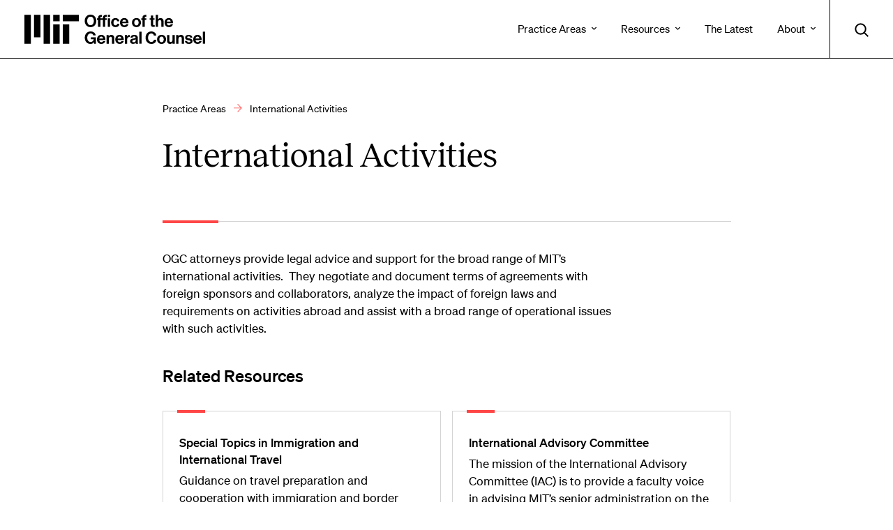

--- FILE ---
content_type: text/html; charset=UTF-8
request_url: https://ogc.mit.edu/practice-areas/international-activities
body_size: 10514
content:
<!DOCTYPE html>
<html lang="en" dir="ltr">
  <head>
    <meta charset="utf-8" />
<noscript><style>form.antibot * :not(.antibot-message) { display: none !important; }</style>
</noscript><script async src="https://www.googletagmanager.com/gtag/js?id=G-C6EZX66DX4"></script>
<script>window.dataLayer = window.dataLayer || [];function gtag(){dataLayer.push(arguments)};gtag("js", new Date());gtag("set", "developer_id.dMDhkMT", true);gtag("config", "G-C6EZX66DX4", {"groups":"default","page_placeholder":"PLACEHOLDER_page_location"});</script>
<link rel="canonical" href="https://ogc.mit.edu/practice-areas/international-activities" />
<meta name="Generator" content="Drupal 10 (https://www.drupal.org)" />
<meta name="MobileOptimized" content="width" />
<meta name="HandheldFriendly" content="true" />
<meta name="viewport" content="width=device-width, initial-scale=1.0" />
<link rel="icon" href="/themes/ogc/favicon.ico" type="image/vnd.microsoft.icon" />

    <title>International Activities | MIT Office of General Counsel</title>
    <link rel="stylesheet" media="all" href="/sites/default/files/css/css_ly5QJlLnXXn5ExnFbTzRTxgzLN9AIkphD3bNTCgy298.css?delta=0&amp;language=en&amp;theme=ogc&amp;include=eJxFjFEKAyEMBS8U1uP0s2T1kZVVI4lC29N3sS39m3nwJqohNLXKJb9AeIyS2xmSzc5l-yqJqhTcoyN88KIbD1w3O0klhp0dCyrcWeBLmiZQZ2Mx7of_sv9lm63PvWQ_kMifPlBX6g10ATq1" />
<link rel="stylesheet" media="all" href="/sites/default/files/css/css_JB2F9kUChvgUoQF6WXA-SmvgZphOkHd5spE20vRjs4c.css?delta=1&amp;language=en&amp;theme=ogc&amp;include=eJxFjFEKAyEMBS8U1uP0s2T1kZVVI4lC29N3sS39m3nwJqohNLXKJb9AeIyS2xmSzc5l-yqJqhTcoyN88KIbD1w3O0klhp0dCyrcWeBLmiZQZ2Mx7of_sv9lm63PvWQ_kMifPlBX6g10ATq1" />

    
  </head>
  <body class="path-node page-node-type-page not-front">
        <a href="#main-content" class="visually-hidden focusable skip-link">
      Skip to main content
    </a>
    
      <div class="dialog-off-canvas-main-canvas" data-off-canvas-main-canvas>
    
<div id="mobile-drop">
  <div id="side-menu-wrapper">
    <div class="container">
        <div class="region region-mobile-menu">
    <nav role="navigation" aria-labelledby="block-mainnavigation-menu" id="block-mainnavigation" class="block block-menu navigation menu--main">
            
  <h2 class="visually-hidden" id="block-mainnavigation-menu">Main navigation</h2>
  

        
              <ul class="menu">
                    <li class="menu-item menu-item--expanded menu-item--active-trail">
        <a href="/practice-areas" data-drupal-link-system-path="node/3">Practice Areas</a>
                  <div class="menu-box">
            <div class="menu-box-inner">
            <span class="menu-box-title">Practice Areas</span>
                        <ul class="menu">
                    <li class="menu-item menu-item--expanded">
        <a href="/practice-areas/contracts-and-other-transactions" data-drupal-link-system-path="node/46">Contracts and Other Transactions</a>
                  <div class="menu-box">
            <div class="menu-box-inner">
            <span class="menu-box-title">Contracts and Other Transactions</span>
                        <ul class="menu">
                    <li class="menu-item">
        <a href="/practice-areas/contracts-and-other-transactions/approved-institute-templates" data-drupal-link-system-path="node/110">Approved Institute Templates</a>
              </li>
                <li class="menu-item">
        <a href="/practice-areas/contracts-and-other-transactions/mit-legal-existence" data-drupal-link-system-path="node/139">MIT Legal Existence</a>
              </li>
        </ul>
  
          </div>
          </div>
              </li>
                <li class="menu-item menu-item--expanded">
        <a href="/practice-areas/data-protection-and-privacy" data-drupal-link-system-path="node/47">Data Protection and Privacy</a>
                  <div class="menu-box">
            <div class="menu-box-inner">
            <span class="menu-box-title">Data Protection and Privacy</span>
                        <ul class="menu">
                    <li class="menu-item">
        <a href="/practice-areas/data-protection-and-privacy/related-mit-policies-and-procedures" data-drupal-link-system-path="node/144">Related MIT Policies and Procedures</a>
              </li>
        </ul>
  
          </div>
          </div>
              </li>
                <li class="menu-item menu-item--expanded">
        <a href="/practice-areas/employment-benefits-and-labor-relations" data-drupal-link-system-path="node/49">Employment, Benefits and Labor Relations</a>
                  <div class="menu-box">
            <div class="menu-box-inner">
            <span class="menu-box-title">Employment, Benefits and Labor Relations</span>
                        <ul class="menu">
                    <li class="menu-item">
        <a href="/practice-areas/employment-benefits-and-labor-relations/collective-bargaining-agreements" data-drupal-link-system-path="node/135">Collective Bargaining Agreements</a>
              </li>
                <li class="menu-item">
        <a href="/practice-areas/employment-benefits-and-labor-relations/related-policies-and-procedures-employment" data-drupal-link-system-path="node/145">Related Policies and Procedures - Employment</a>
              </li>
        </ul>
  
          </div>
          </div>
              </li>
                <li class="menu-item">
        <a href="/practice-areas/environment-health-and-safety" data-drupal-link-system-path="node/48">Environment, Health and Safety</a>
              </li>
                <li class="menu-item">
        <a href="/practice-areas/facilities-and-real-estate" data-drupal-link-system-path="node/45">Facilities and Real Estate</a>
              </li>
                <li class="menu-item">
        <a href="/practice-areas/gifts-investments-finance-and-tax" data-drupal-link-system-path="node/50">Gifts, Investments, Finance and Tax</a>
              </li>
                <li class="menu-item">
        <a href="/practice-areas/governance-and-institute-affairs" data-drupal-link-system-path="node/51">Governance and Institute Affairs</a>
              </li>
                <li class="menu-item">
        <a href="/practice-areas/intellectual-propertytechnology-transfer" data-drupal-link-system-path="node/52">Intellectual Property/Technology Transfer</a>
              </li>
                <li class="menu-item menu-item--expanded menu-item--active-trail">
        <a href="/practice-areas/international-activities" data-drupal-link-system-path="node/53" class="is-active" aria-current="page">International Activities</a>
                  <div class="menu-box">
            <div class="menu-box-inner">
            <span class="menu-box-title">International Activities</span>
                        <ul class="menu">
                    <li class="menu-item menu-item--expanded">
        <a href="/practice-areas/international-activities/special-topics-immigration-and-international-travel" data-drupal-link-system-path="node/142">Special Topics in International Travel</a>
                  <div class="menu-box">
            <div class="menu-box-inner">
            <span class="menu-box-title">Special Topics in International Travel</span>
                        <ul class="menu">
                    <li class="menu-item">
        <a href="/practice-areas/international-activities/special-topics-immigration-and-international-travel/mit" data-drupal-link-system-path="node/179">MIT Protocol for Unannounced On-Site Visits by Immigration or Law Enforcement Agents</a>
              </li>
                <li class="menu-item">
        <a href="/practice-areas/international-activities/special-topics-immigration-and-international-travel/ogc" data-drupal-link-system-path="node/178">OGC Guidance for International Travel Preparation and Law Enforcement Searches and Interviews When Leaving or Entering the U.S.</a>
              </li>
        </ul>
  
          </div>
          </div>
              </li>
        </ul>
  
          </div>
          </div>
              </li>
                <li class="menu-item menu-item--expanded">
        <a href="/practice-areas/litigation-dispute-resolution-and-legal-process" data-drupal-link-system-path="node/54">Litigation, Dispute Resolution and Legal Process</a>
                  <div class="menu-box">
            <div class="menu-box-inner">
            <span class="menu-box-title">Litigation, Dispute Resolution and Legal Process</span>
                        <ul class="menu">
                    <li class="menu-item">
        <a href="/practice-areas/litigation-dispute-resolution-and-legal-process/amicus-briefs" data-drupal-link-system-path="node/91">Amicus Briefs</a>
              </li>
                <li class="menu-item">
        <a href="/practice-areas/litigation-dispute-resolution-and-legal-process/legal-process" data-drupal-link-system-path="node/87">Subpoenas and Legal Process</a>
              </li>
        </ul>
  
          </div>
          </div>
              </li>
                <li class="menu-item">
        <a href="/practice-areas/research-administration-and-compliance" data-drupal-link-system-path="node/27">Research Administration and Compliance</a>
              </li>
                <li class="menu-item menu-item--expanded">
        <a href="/practice-areas/student-life" data-drupal-link-system-path="node/55">Student Life</a>
                  <div class="menu-box">
            <div class="menu-box-inner">
            <span class="menu-box-title">Student Life</span>
                        <ul class="menu">
                    <li class="menu-item">
        <a href="/practice-areas/student-life/media-release-students" data-drupal-link-system-path="node/141">Media Release - Students</a>
              </li>
        </ul>
  
          </div>
          </div>
              </li>
        </ul>
  
          </div>
          </div>
              </li>
                <li class="menu-item menu-item--expanded">
        <a href="/resources" data-drupal-link-system-path="node/2">Resources</a>
                  <div class="menu-box">
            <div class="menu-box-inner">
            <span class="menu-box-title">Resources</span>
                        <ul class="menu">
                    <li class="menu-item">
        <a href="/resources/resources-by-practice-area" data-drupal-link-system-path="node/88">MIT Information and Resources</a>
              </li>
                <li class="menu-item">
        <a href="/resources/resources-students" data-drupal-link-system-path="node/8">Resources for Students</a>
              </li>
                <li class="menu-item">
        <a href="/resources/personal-legal-matters" data-drupal-link-system-path="node/9">Personal Legal Matters</a>
              </li>
        </ul>
  
          </div>
          </div>
              </li>
                <li class="menu-item">
        <a href="/latest" data-drupal-link-system-path="node/4">The Latest</a>
              </li>
                <li class="menu-item menu-item--expanded">
        <a href="/about" data-drupal-link-system-path="node/5">About</a>
                  <div class="menu-box">
            <div class="menu-box-inner">
            <span class="menu-box-title">About</span>
                        <ul class="menu">
                    <li class="menu-item">
        <a href="/about/attorneys-and-staff" data-drupal-link-system-path="node/6">Attorneys and Staff</a>
              </li>
                <li class="menu-item">
        <a href="/about/our-mission" data-drupal-link-system-path="node/10">Our Mission</a>
              </li>
                <li class="menu-item">
        <a href="/about/Our-History" data-drupal-link-system-path="node/90">Our History</a>
              </li>
                <li class="menu-item">
        <a href="/about/contact-us" data-drupal-link-system-path="node/11">Contact Us</a>
              </li>
        </ul>
  
          </div>
          </div>
              </li>
        </ul>
  


  </nav>
<div class="search-block-form google-cse block block-search container-inline" data-drupal-selector="search-block-form" id="block-searchform-2" role="search">
  
    
      <form action="/search/google" method="get" id="search-block-form" accept-charset="UTF-8">
  <div class="js-form-item form-item js-form-type-search form-type-search js-form-item-keys form-item-keys form-no-label">
      <label for="edit-keys" class="visually-hidden">Search</label>
        <input title="Enter the terms you wish to search for." placeholder="What are you looking for? (Ex. Environmental Safety)" data-drupal-selector="edit-keys" type="search" id="edit-keys" name="keys" value="" size="15" maxlength="128" class="form-search" />

        </div>
<div data-drupal-selector="edit-actions" class="form-actions js-form-wrapper form-wrapper" id="edit-actions"><button data-twig-suggestion="search_submit" data-drupal-selector="edit-submit" type="submit" id="edit-submit" value="Search" class="button js-form-submit form-submit">
    <img alt="Search" src="/themes/ogc/css/main/images/search.svg" />
</button>
</div>

</form>

  </div>

  </div>

    </div>
  </div>
</div>


<div class="layout-container">
  <div  class="no-bg-color">

    <header role="banner">

        <div id="header-logo-space">
          <div id="branding-header-logo">
            <a id="site-name" href="/"><svg version="1.1" xmlns="http://www.w3.org/2000/svg" xmlns:xlink="http://www.w3.org/1999/xlink" x="0px" y="0px"
                                            viewBox="0 0 4516.65 732.17" style="enable-background:new 0 0 4516.65 732.17;" xml:space="preserve">
<g id="Background">
</g>
                <g id="Artwork">
                  <g>
                    <path d="M720,725.88h160v-480H720V725.88z M960,165.88h400v-160H960V165.88z M720,5.88h160v160H720V5.88z M480,725.88h160v-720
			H480V725.88z M240,565.88h160v-560H240V565.88z M0,725.88h160v-720H0V725.88z M960,725.88h160v-480H960V725.88z"/>
                    <g>
                      <path d="M1738.24,685.6h-0.84c-20.56,34.41-48.67,46.57-84.34,46.57c-45.32,0-80.56-16.36-105.32-43.64
				c-24.76-27.69-39.02-66.29-39.02-111.61c0-49.93,17.62-93.57,49.09-122.52c24.34-22.24,56.22-34.41,96.5-34.41
				c75.53,0,118.74,41.54,128.39,100.28h-59.58c-6.71-28.95-28.95-49.93-67.55-49.93c-56.64,0-84.76,46.99-84.76,106.58
				c0,61.26,32.31,106.16,83.92,106.16c46.57,0,77.2-34.83,77.2-67.97v-1.68h-72.17v-46.99h126.3v159.44h-45.74L1738.24,685.6z"/>
                      <path d="M1813.33,618.04c0-63.78,43.22-113.29,106.16-113.29c69.23,0,106.16,52.87,106.16,129.65h-156.09
				c4.2,33.15,22.66,53.71,54.97,53.71c22.24,0,35.25-10.07,41.54-26.43h56.22c-7.97,38.18-41.96,70.49-97.34,70.49
				C1853.61,732.17,1813.33,682.24,1813.33,618.04z M1870.4,594.97h95.67c-1.68-27.27-19.72-46.15-45.74-46.15
				C1890.12,548.81,1875.43,566.86,1870.4,594.97z"/>
                      <path d="M2107.88,540h1.26c14.69-23.08,34.41-35.25,63.78-35.25c44.48,0,74.27,33.57,74.27,80.56v140.56h-57.06V593.71
				c0-23.08-13.43-39.44-37.34-39.44c-25.17,0-43.64,20.14-43.64,49.51v122.1h-57.06V510.63h55.8V540z"/>
                      <path d="M2271.93,618.04c0-63.78,43.22-113.29,106.16-113.29c69.23,0,106.16,52.87,106.16,129.65h-156.09
				c4.2,33.15,22.66,53.71,54.97,53.71c22.24,0,35.25-10.07,41.54-26.43h56.22c-7.97,38.18-41.96,70.49-97.34,70.49
				C2312.21,732.17,2271.93,682.24,2271.93,618.04z M2328.99,594.97h95.67c-1.68-27.27-19.72-46.15-45.73-46.15
				C2348.71,548.81,2334.03,566.86,2328.99,594.97z"/>
                      <path d="M2565.63,545.04h1.26c13.01-24.34,27.69-36.92,52.87-36.92c6.29,0,10.07,0.42,13.43,1.68v49.93h-1.26
				c-37.34-3.78-64.2,15.94-64.2,61.26v104.9h-57.06V510.63h54.97V545.04z"/>
                      <path d="M2780.46,701.96h-0.84c-10.91,16.36-26.43,28.95-63.36,28.95c-44.06,0-75.11-23.08-75.11-65.88
				c0-47.41,38.6-62.52,86.44-69.23c35.66-5.04,52.03-7.97,52.03-24.34c0-15.52-12.17-25.59-36.08-25.59
				c-26.85,0-39.86,9.65-41.54,30.21h-50.77c1.68-37.76,29.79-70.91,92.73-70.91c64.62,0,90.63,28.95,90.63,79.3v109.51
				c0,16.36,2.52,26.01,7.55,29.79v2.1h-54.97C2783.82,721.68,2781.72,711.61,2780.46,701.96z M2780.88,649.93v-32.31
				c-10.07,5.88-25.59,9.23-39.86,12.59c-29.79,6.71-44.48,13.43-44.48,33.57c0,20.14,13.43,27.27,33.57,27.27
				C2762.84,691.05,2780.88,670.91,2780.88,649.93z"/>
                      <path d="M2871.5,425.88h57.06v300h-57.06V425.88z"/>
                      <path d="M3028.42,576.93c0-88.95,55.38-156.93,143.92-156.93c73.85,0,117.48,44.06,123.78,101.12h-60.42
				c-5.46-30.21-28.11-49.93-63.36-49.93c-55.39,0-81.82,46.16-81.82,105.74c0,61.26,31.89,105.32,82.24,105.32
				c35.67,0,60.84-21.4,64.62-52.87h59.58c-1.68,26.43-13.01,52.03-33.15,70.91c-20.56,19.3-49.51,31.89-91.05,31.89
				C3088.42,732.17,3028.42,667.14,3028.42,576.93z"/>
                      <path d="M3315.41,618.46c0-64.2,45.74-113.71,112.45-113.71c66.71,0,112.45,49.51,112.45,113.71
				c0,64.2-45.73,113.71-112.45,113.71C3361.14,732.17,3315.41,682.66,3315.41,618.46z M3482.4,618.46
				c0-41.96-19.72-70.49-54.55-70.49c-35.25,0-54.55,28.53-54.55,70.49c0,41.96,19.3,70.07,54.55,70.07
				C3462.68,688.54,3482.4,660.42,3482.4,618.46z"/>
                      <path d="M3702.68,725.88V700.7h-1.26c-14.69,19.72-31.47,31.05-61.68,31.05c-47.83,0-74.69-30.63-74.69-77.62v-143.5h56.64
				v133.85c0,25.18,11.33,39.02,35.67,39.02c26.85,0,43.22-20.14,43.22-48.67v-124.2h57.06v215.25H3702.68z"/>
                      <path d="M3850.37,540h1.26c14.69-23.08,34.41-35.25,63.78-35.25c44.48,0,74.27,33.57,74.27,80.56v140.56h-57.06V593.71
				c0-23.08-13.43-39.44-37.34-39.44c-25.17,0-43.64,20.14-43.64,49.51v122.1h-57.06V510.63h55.8V540z"/>
                      <path d="M4011.48,656.23h52.87c3.78,24.76,21.4,35.67,46.99,35.67c25.17,0,39.44-9.65,39.44-24.76
				c0-20.56-27.27-22.66-56.64-28.53c-38.6-7.55-76.36-18.04-76.36-65.04c0-46.57,38.6-68.81,87.69-68.81
				c56.64,0,88.11,28.11,92.31,71.33h-51.61c-2.52-23.08-17.2-31.47-41.54-31.47c-22.24,0-36.92,8.39-36.92,23.92
				c0,18.46,28.53,20.14,59.16,26.43c36.08,7.55,75.95,17.62,75.95,67.97c0,43.22-36.92,69.23-90.63,69.23
				C4049.67,732.17,4014.84,701.96,4011.48,656.23z"/>
                      <path d="M4220,618.04c0-63.78,43.22-113.29,106.16-113.29c69.23,0,106.16,52.87,106.16,129.65h-156.09
				c4.2,33.15,22.66,53.71,54.97,53.71c22.24,0,35.25-10.07,41.54-26.43h56.22c-7.97,38.18-41.96,70.49-97.34,70.49
				C4260.29,732.17,4220,682.24,4220,618.04z M4277.07,594.97h95.67c-1.68-27.27-19.72-46.15-45.73-46.15
				C4296.79,548.81,4282.1,566.86,4277.07,594.97z"/>
                      <path d="M4459.58,425.88h57.06v300h-57.06V425.88z"/>
                    </g>
                    <g>
                      <path d="M1507.46,156.51C1507.46,66.71,1563.69,0,1652.22,0c88.53,0,144.34,66.71,144.34,156.51
				c0,89.79-55.8,156.09-144.34,156.09C1563.69,312.59,1507.46,246.3,1507.46,156.51z M1734.46,156.51
				c0-60-26.85-106.58-81.82-106.58s-83.08,46.57-83.08,106.58c0,59.58,28.11,106.16,83.08,106.16S1734.46,216.09,1734.46,156.51z"
                      />
                      <path d="M1812.5,90.63h29.37V73.01c0-52.45,40.7-70.91,93.57-65.04v44.06c-24.75-1.26-36.5,2.1-36.5,24.34v14.27h64.2v-19.3
				c0-52.45,40.7-70.91,95.67-65.04v44.06c-26.85-1.26-38.6,2.1-38.6,24.34v15.94h38.6v39.44h-38.6v175.81h-57.06V130.07h-64.2
				v175.81h-57.06V130.07h-29.37V90.63z M2084.39,5.88h57.06v51.19h-57.06V5.88z M2084.39,90.63h57.06v215.25h-57.06V90.63z"/>
                      <path d="M2167.88,198.46c0-64.2,41.96-113.71,107.41-113.71c55.81,0,90.21,32.31,97.76,78.88h-55.8
				c-3.78-18.88-18.46-33.15-39.44-33.15c-34.41,0-52.03,26.43-52.03,67.97c0,40.7,16.36,67.97,51.19,67.97
				c23.08,0,39.44-12.17,43.22-36.5h54.97c-3.78,45.73-39.44,82.24-96.92,82.24C2210.26,312.17,2167.88,262.66,2167.88,198.46z"/>
                      <path d="M2389.42,198.04c0-63.78,43.22-113.29,106.16-113.29c69.23,0,106.16,52.87,106.16,129.65h-156.09
				c4.2,33.15,22.66,53.71,54.97,53.71c22.24,0,35.25-10.07,41.54-26.43h56.22c-7.97,38.18-41.96,70.49-97.34,70.49
				C2429.7,312.17,2389.42,262.24,2389.42,198.04z M2446.48,174.97h95.67c-1.68-27.27-19.72-46.15-45.73-46.15
				C2466.2,128.81,2451.52,146.86,2446.48,174.97z"/>
                      <path d="M2688.16,198.46c0-64.2,45.74-113.71,112.45-113.71c66.71,0,112.45,49.51,112.45,113.71
				c0,64.2-45.73,113.71-112.45,113.71C2733.89,312.17,2688.16,262.66,2688.16,198.46z M2855.15,198.46
				c0-41.96-19.72-70.49-54.55-70.49c-35.25,0-54.55,28.53-54.55,70.49c0,41.96,19.3,70.07,54.55,70.07
				C2835.43,268.54,2855.15,240.42,2855.15,198.46z"/>
                      <path d="M2922.7,90.63h29.37v-19.3c0-52.45,40.7-70.91,95.67-65.04v44.06c-26.85-1.26-38.6,2.1-38.6,24.34v15.94h38.6v39.44
				h-38.6v175.81h-57.06V130.07h-29.37V90.63z"/>
                      <path d="M3131.64,90.63h29.79V23.5h55.8v67.13h36.92v37.76h-36.92v114.13c0,15.94,8.81,21.4,21.4,21.4
				c7.13,0,16.78-0.42,16.78-0.42v41.96c0,0-13.01,0.84-35.67,0.84c-27.69,0-58.32-10.91-58.32-51.61v-126.3h-29.79V90.63z"/>
                      <path d="M3340.59,118.74h1.26c15.52-22.66,33.15-33.99,62.52-33.99c44.48,0,74.27,33.57,74.27,80.56v140.56h-57.06V173.71
				c0-23.08-13.43-39.44-37.34-39.44c-25.17,0-43.64,20.14-43.64,49.51v122.1h-57.06v-300h57.06V118.74z"/>
                      <path d="M3503.38,198.04c0-63.78,43.22-113.29,106.16-113.29c69.23,0,106.16,52.87,106.16,129.65h-156.09
				c4.2,33.15,22.66,53.71,54.97,53.71c22.24,0,35.25-10.07,41.54-26.43h56.22c-7.97,38.18-41.96,70.49-97.34,70.49
				C3543.66,312.17,3503.38,262.24,3503.38,198.04z M3560.45,174.97h95.67c-1.68-27.27-19.72-46.15-45.73-46.15
				C3580.17,128.81,3565.48,146.86,3560.45,174.97z"/>
                    </g>
                  </g>
                </g>
                <g id="Guides">
                </g>
</svg></a>
          </div>
        </div>

          <div class="region region-header">
    <nav role="navigation" aria-labelledby="block-ogc-main-menu-menu" id="block-ogc-main-menu" class="block block-menu navigation menu--main">
            
  <h2 class="visually-hidden" id="block-ogc-main-menu-menu">Main navigation</h2>
  

        
              <ul class="menu">
                    <li class="menu-item menu-item--expanded menu-item--active-trail">
        <a href="/practice-areas" data-drupal-link-system-path="node/3">Practice Areas</a>
                  <div class="menu-box">
            <div class="menu-box-inner">
            <span class="menu-box-title">Practice Areas</span>
                        <ul class="menu">
                    <li class="menu-item menu-item--collapsed">
        <a href="/practice-areas/contracts-and-other-transactions" data-drupal-link-system-path="node/46">Contracts and Other Transactions</a>
              </li>
                <li class="menu-item menu-item--collapsed">
        <a href="/practice-areas/data-protection-and-privacy" data-drupal-link-system-path="node/47">Data Protection and Privacy</a>
              </li>
                <li class="menu-item menu-item--collapsed">
        <a href="/practice-areas/employment-benefits-and-labor-relations" data-drupal-link-system-path="node/49">Employment, Benefits and Labor Relations</a>
              </li>
                <li class="menu-item">
        <a href="/practice-areas/environment-health-and-safety" data-drupal-link-system-path="node/48">Environment, Health and Safety</a>
              </li>
                <li class="menu-item">
        <a href="/practice-areas/facilities-and-real-estate" data-drupal-link-system-path="node/45">Facilities and Real Estate</a>
              </li>
                <li class="menu-item">
        <a href="/practice-areas/gifts-investments-finance-and-tax" data-drupal-link-system-path="node/50">Gifts, Investments, Finance and Tax</a>
              </li>
                <li class="menu-item">
        <a href="/practice-areas/governance-and-institute-affairs" data-drupal-link-system-path="node/51">Governance and Institute Affairs</a>
              </li>
                <li class="menu-item">
        <a href="/practice-areas/intellectual-propertytechnology-transfer" data-drupal-link-system-path="node/52">Intellectual Property/Technology Transfer</a>
              </li>
                <li class="menu-item menu-item--collapsed menu-item--active-trail">
        <a href="/practice-areas/international-activities" data-drupal-link-system-path="node/53" class="is-active" aria-current="page">International Activities</a>
              </li>
                <li class="menu-item menu-item--collapsed">
        <a href="/practice-areas/litigation-dispute-resolution-and-legal-process" data-drupal-link-system-path="node/54">Litigation, Dispute Resolution and Legal Process</a>
              </li>
                <li class="menu-item">
        <a href="/practice-areas/research-administration-and-compliance" data-drupal-link-system-path="node/27">Research Administration and Compliance</a>
              </li>
                <li class="menu-item menu-item--collapsed">
        <a href="/practice-areas/student-life" data-drupal-link-system-path="node/55">Student Life</a>
              </li>
        </ul>
  
          </div>
          </div>
              </li>
                <li class="menu-item menu-item--expanded">
        <a href="/resources" data-drupal-link-system-path="node/2">Resources</a>
                  <div class="menu-box">
            <div class="menu-box-inner">
            <span class="menu-box-title">Resources</span>
                        <ul class="menu">
                    <li class="menu-item">
        <a href="/resources/resources-by-practice-area" data-drupal-link-system-path="node/88">MIT Information and Resources</a>
              </li>
                <li class="menu-item">
        <a href="/resources/resources-students" data-drupal-link-system-path="node/8">Resources for Students</a>
              </li>
                <li class="menu-item">
        <a href="/resources/personal-legal-matters" data-drupal-link-system-path="node/9">Personal Legal Matters</a>
              </li>
        </ul>
  
          </div>
          </div>
              </li>
                <li class="menu-item">
        <a href="/latest" data-drupal-link-system-path="node/4">The Latest</a>
              </li>
                <li class="menu-item menu-item--expanded">
        <a href="/about" data-drupal-link-system-path="node/5">About</a>
                  <div class="menu-box">
            <div class="menu-box-inner">
            <span class="menu-box-title">About</span>
                        <ul class="menu">
                    <li class="menu-item">
        <a href="/about/attorneys-and-staff" data-drupal-link-system-path="node/6">Attorneys and Staff</a>
              </li>
                <li class="menu-item">
        <a href="/about/our-mission" data-drupal-link-system-path="node/10">Our Mission</a>
              </li>
                <li class="menu-item">
        <a href="/about/Our-History" data-drupal-link-system-path="node/90">Our History</a>
              </li>
                <li class="menu-item">
        <a href="/about/contact-us" data-drupal-link-system-path="node/11">Contact Us</a>
              </li>
        </ul>
  
          </div>
          </div>
              </li>
        </ul>
  


  </nav>

  </div>


        <div class="search-button">
          <a class="search-white search-execute" href="javascript:void(0)" ><img src="/themes/ogc/css/main/images/search-white.svg" /></a>
          <a class="search-black search-execute" href="javascript:void(0)" ><img src="/themes/ogc/css/main/images/search.svg" /></a>
          <a class="search-close search-execute" href="javascript:void(0)" ><img src="/themes/ogc/css/main/images/close.svg" /></a>
          <a class="mobile-white burger-expand" href="javascript:void(0)" title="Menu + Search"><img src="/themes/ogc/css/main/images/menu-search-white.svg" /></a>
          <a class="mobile-black burger-expand" href="javascript:void(0)" title="Menu + Search"><img src="/themes/ogc/css/main/images/menu-search.svg" /></a>
        </div>


    </header>

      <div class="region region-search">
    <div class="search-block-form google-cse block block-search container-inline" data-drupal-selector="search-block-form-2" id="block-searchform" role="search">
  
      <h2>Search Practice Areas, Resources and More</h2>
    
      <form action="/search/google" method="get" id="search-block-form--2" accept-charset="UTF-8">
  <div class="js-form-item form-item js-form-type-search form-type-search js-form-item-keys form-item-keys form-no-label">
      <label for="edit-keys--2" class="visually-hidden">Search</label>
        <input title="Enter the terms you wish to search for." placeholder="What are you looking for? (Ex. Environmental Safety)" data-drupal-selector="edit-keys" type="search" id="edit-keys--2" name="keys" value="" size="15" maxlength="128" class="form-search" />

        </div>
<div data-drupal-selector="edit-actions" class="form-actions js-form-wrapper form-wrapper" id="edit-actions--2"><button data-twig-suggestion="search_submit" data-drupal-selector="edit-submit" type="submit" id="edit-submit--2" value="Search" class="button js-form-submit form-submit">
    <img alt="Search" src="/themes/ogc/css/main/images/search.svg" />
</button>
</div>

</form>

  </div>

  </div>


    

      <div class="region region-highlighted">
    <div data-drupal-messages-fallback class="hidden"></div>

  </div>


    

    <main role="main">
      <a id="main-content" tabindex="-1"></a>
      <div class="layout-content">
          <div class="region region-content">
    <div id="block-breadcrumbs" class="block block-system block-system-breadcrumb-block">
  
    
        <nav class="breadcrumb" role="navigation" aria-labelledby="system-breadcrumb">
    <h2 id="system-breadcrumb" class="visually-hidden">Breadcrumb</h2>
    <ol>
          <li>
                  <a href="/practice-areas">Practice Areas</a>
              </li>
          <li>
                  International Activities
              </li>
        </ol>
  </nav>

  </div>
<div id="block-ogc-content" class="block block-system block-system-main-block">
  
    
      
<article class="node node--type-page node--view-mode-full">

  
    

  
  <div class="node__content">
    
<div  class="container">
    
<div  class="narrow-title-area">
    <div class="title-area"><h1 class="faux-full-title">International Activities</h1></div>
  </div>
<div  class="narrow-content">
    
      <div class="field field--name-field-components field--type-entity-reference-revisions field--label-hidden field__items">
              <div class="field__item">  <div class="paragraph paragraph--type--basic-text paragraph--view-mode--default">
          
            <div class="clearfix text-formatted field field--name-field-basic-text field--type-text-long field--label-hidden field__item"><p>OGC attorneys provide legal advice and support for the broad range of MIT’s international activities.&nbsp; They negotiate and document terms of agreements with foreign sponsors and collaborators, analyze the impact of foreign laws and requirements on activities abroad and assist with a broad range of operational issues with such activities.</p>
</div>
      
      </div>
</div>
              <div class="field__item">  <div class="paragraph paragraph--type--content-cards paragraph--view-mode--default">
          
<div  class="container-content short-text">
    
            <div class="field field--name-field-heading field--type-heading field--label-hidden field__item"><h2>Related Resources</h2>
</div>
      
  </div>
      <div class="field field--name-field-content-cards field--type-entity-reference-revisions field--label-hidden field__items">
              <div class="field__item">  <div class="paragraph paragraph--type--content-card paragraph--view-mode--default">
          <a href="/practice-areas/international-activities/special-topics-immigration-and-international-travel" class="field-group-link card-link">
            <div class="field field--name-field-heading field--type-heading field--label-hidden field__item"><h3>Special Topics in Immigration and International Travel</h3>
</div>
      
            <div class="field field--name-field-short-description field--type-string-long field--label-hidden field__item">Guidance on travel preparation and cooperation with immigration and border officials</div>
      </a>
      </div>
</div>
              <div class="field__item">  <div class="paragraph paragraph--type--content-card paragraph--view-mode--default">
          <a href="https://facultygovernance.mit.edu/committee/international-advisory-committee" class="field-group-link card-link">
            <div class="field field--name-field-heading field--type-heading field--label-hidden field__item"><h3>International Advisory Committee</h3>
</div>
      
            <div class="field field--name-field-short-description field--type-string-long field--label-hidden field__item">The mission of the International Advisory Committee (IAC) is to provide a faculty voice in advising MIT’s senior administration on the Institute&#039;s international engagements, and includes the review and assessment of potential, planned, continuing, and completed international activities, to help ensure that our portfolio of international engagements is effectively advancing MIT’s core mission.</div>
      </a>
      </div>
</div>
              <div class="field__item">  <div class="paragraph paragraph--type--content-card paragraph--view-mode--default">
          <a href="https://globalsupport.mit.edu/planning-agreements/elevated-risk-project-review-process/" class="field-group-link card-link">
            <div class="field field--name-field-heading field--type-heading field--label-hidden field__item"><h3>Elevated Risk Review </h3>
</div>
      
            <div class="field field--name-field-short-description field--type-string-long field--label-hidden field__item">MIT’s engagements with three countries — China, Russia, and Saudi Arabia — are subject to additional faculty and administrative review to help identify and manage risks and ensure successful collaborations with international parties.</div>
      </a>
      </div>
</div>
              <div class="field__item">  <div class="paragraph paragraph--type--content-card paragraph--view-mode--default">
          <a href="https://ras.mit.edu/grant-and-contract-administration/international-activities" class="field-group-link card-link">
            <div class="field field--name-field-heading field--type-heading field--label-hidden field__item"><h3>International Activities Checklist (RAS)</h3>
</div>
      
            <div class="field field--name-field-short-description field--type-string-long field--label-hidden field__item">This checklist is intended to help identify projects that may be considered “international engagements” and need special attention from MIT administration.<br />
</div>
      </a>
      </div>
</div>
          </div>
  
      </div>
</div>
              <div class="field__item">  <div class="paragraph paragraph--type--people-grid paragraph--view-mode--default">
          
<div  class="container">
    
<div  class="container-content short-text">
    
            <div class="field field--name-field-heading field--type-heading field--label-hidden field__item"><h2>Representative Attorneys</h2>
</div>
      
  </div>
      <div class="field field--name-field-people-reference field--type-entity-reference field--label-hidden field__items">
              <div class="field__item">
<article class="node node--type-people node--view-mode-teaser">

  
    

  
  <div class="node__content">
    <a href="/about/attorneys-and-staff/matt-fucci" class="field-group-link card-link" hreflang="en">
            <div class="field field--name-field-person-photo field--type-entity-reference field--label-hidden field__item">  <img loading="lazy" src="/sites/default/files/styles/large/public/people-photos/matthew-fucci-composite-small_edited.jpg?itok=9Xr2m-sx" width="480" height="480" class="image-style-large" />


</div>
      
<div  class="card-content">
    <h3 class="faux-full-title">Matt Fucci</h3>
            <div class="field field--name-field-professional-title field--type-string field--label-hidden field__item">Counsel</div>
      
  </div></a>
  </div>

</article>
</div>
              <div class="field__item">
<article class="node node--type-people node--view-mode-teaser">

  
    

  
  <div class="node__content">
    <a href="/about/attorneys-and-staff/richelle-nessralla" class="field-group-link card-link" hreflang="en">
            <div class="field field--name-field-person-photo field--type-entity-reference field--label-hidden field__item">  <img loading="lazy" src="/sites/default/files/styles/large/public/people-photos/Richelle%20Nessralla_0.jpg?itok=NoULbobh" width="480" height="480" class="image-style-large" />


</div>
      
<div  class="card-content">
    <h3 class="faux-full-title">Richelle Nessralla</h3>
            <div class="field field--name-field-professional-title field--type-string field--label-hidden field__item">Counsel</div>
      
  </div></a>
  </div>

</article>
</div>
              <div class="field__item">
<article class="node node--type-people node--view-mode-teaser">

  
    

  
  <div class="node__content">
    <a href="/about/attorneys-and-staff/mark-c-divincenzo" class="field-group-link card-link" hreflang="en">
            <div class="field field--name-field-person-photo field--type-entity-reference field--label-hidden field__item">  <img loading="lazy" src="/sites/default/files/styles/large/public/people-photos/Mark%20DiVincenzo.jpg?h=09f0bc6a&amp;itok=jMe_3L8i" width="480" height="480" class="image-style-large" />


</div>
      
<div  class="card-content">
    <h3 class="faux-full-title">Mark C. DiVincenzo</h3>
            <div class="field field--name-field-professional-title field--type-string field--label-hidden field__item">Vice President &amp; General Counsel</div>
      
  </div></a>
  </div>

</article>
</div>
              <div class="field__item">
<article class="node node--type-people node--view-mode-teaser">

  
    

  
  <div class="node__content">
    <a href="/about/attorneys-and-staff/meghan-mccollum-fenno" class="field-group-link card-link" hreflang="en">
            <div class="field field--name-field-person-photo field--type-entity-reference field--label-hidden field__item">  <img loading="lazy" src="/sites/default/files/styles/large/public/people-photos/Meghan_McCollum_Fenno_072%20%281%29.JPG?h=7bacb833&amp;itok=0U-Xda94" width="480" height="480" class="image-style-large" />


</div>
      
<div  class="card-content">
    <h3 class="faux-full-title">Meghan McCollum Fenno</h3>
            <div class="field field--name-field-professional-title field--type-string field--label-hidden field__item">Counsel &amp; Executive Director, OSATT </div>
      
  </div></a>
  </div>

</article>
</div>
          </div>
  
  </div>
      </div>
</div>
              <div class="field__item">  <div class="paragraph paragraph--type--call-to-action paragraph--view-mode--default">
          
<div  class="container">
    
<div  class="cta-content">
    
            <div class="field field--name-field-heading field--type-heading field--label-hidden field__item"><h3>Attention: MIT Community</h3>
</div>
      
            <div class="field field--name-field-short-description field--type-string-long field--label-hidden field__item">You have access to FAQs specifically for members of the MIT Community. </div>
      
            <div class="field field--name-field-button-link field--type-link field--label-hidden field__item"><a href="/user/login?current=/practice-areas/international-activities">Click Here</a></div>
      
  </div>
            <div class="field field--name-field-cta-image field--type-entity-reference field--label-hidden field__item">  <img loading="lazy" src="/sites/default/files/cta-images/people-at-table.png" width="1166" height="774" />

</div>
      
  </div>
      </div>
</div>
          </div>
  
  </div>
  </div>
  </div>

</article>

  </div>

  </div>

      </div>
    </main>
          <div id="footer-login">
          <div class="region region-footer-login">
    <div id="block-footerloginblock" class="block block-block-content block-block-content285c628f-f46d-4cbf-a79d-feb04ebb9cd6">
  
    
      
<div  class="container">
    
            <div class="clearfix text-formatted field field--name-body field--type-text-with-summary field--label-hidden field__item"><p><strong>Kerberos account required to access content.</strong></p></div>
      
            <div class="field field--name-field-button-link field--type-link field--label-hidden field__item"><a href="/user/login?current=/practice-areas/international-activities">Login to Touchstone</a></div>
      
  </div>
  </div>

  </div>

      </div>
              <div id="footer-top">
        <div class="container">
          <div class="region region-footer-top">
    <div id="block-footermissioncontact" class="block block-block-content block-block-content2780de0d-ceba-4370-b71d-c0c2f17ae1d5">
  
    
      
<div  class="mission-link-wrap">
    
<div  class="footer-mission-wrap">
    
            <div class="field field--name-field-footer-mission field--type-string-long field--label-hidden field__item">The MIT Office of the General Counsel provides legal advice, counseling, and service to MIT and represents the Institute in its legal matters.</div>
      
<div  class="contact-wrap">
  <span class="contact-label">Contact:</span>
    
  <div class="field field--name-field-contact-telephone field--type-telephone field--label-inline clearfix">
    <div class="field__label">T</div>
              <div class="field__item"><a href="tel:%28617%29452-2082">(617) 452-2082</a></div>
          </div>

  <div class="field field--name-field-footer-fax field--type-telephone field--label-inline clearfix">
    <div class="field__label">F</div>
              <div class="field__item"><a href="tel:%28617%29258-0267">(617) 258-0267</a></div>
          </div>

  <div class="field field--name-field-footer-email field--type-email field--label-inline clearfix">
    <div class="field__label">Email</div>
              <div class="field__item"><a href="mailto:mitogc@mit.edu">mitogc@mit.edu</a></div>
          </div>

  </div>
  </div>
<div  class="footer-link-wrap">
    
      <div class="field field--name-field-link-list-1 field--type-link field--label-hidden field__items">
              <div class="field__item"><a href="/practice-areas">Practice Areas</a></div>
              <div class="field__item"><a href="/resources">Resources</a></div>
              <div class="field__item"><a href="/latest">The Latest</a></div>
              <div class="field__item"><a href="/about">About</a></div>
          </div>
  
  </div>
  </div>
  </div>

  </div>

        </div>
      </div>
              <footer role="contentinfo">

        <div id="footer-logo-space">
          <div id="footer-logo">
            <a id="site-name" href="/"><svg version="1.1" xmlns="http://www.w3.org/2000/svg" xmlns:xlink="http://www.w3.org/1999/xlink" x="0px" y="0px"
                                            viewBox="0 0 4516.65 732.17" style="enable-background:new 0 0 4516.65 732.17;" xml:space="preserve">
<style type="text/css">
  .st0{display:none;}
  .st1{display:inline;}
  .st2{fill:#FFFFFF;}
</style>
                <g id="Background" class="st0">
                  <rect class="st1" width="4516.65" height="732.17"/>
                </g>
                <g id="Artwork">
                  <g>
                    <path class="st2" d="M720,725.88h160v-480H720V725.88z M960,165.88h400v-160H960V165.88z M720,5.88h160v160H720V5.88z M480,725.88
			h160v-720H480V725.88z M240,565.88h160v-560H240V565.88z M0,725.88h160v-720H0V725.88z M960,725.88h160v-480H960V725.88z"/>
                    <g>
                      <path class="st2" d="M1738.24,685.6h-0.84c-20.56,34.41-48.67,46.57-84.34,46.57c-45.32,0-80.56-16.36-105.32-43.64
				c-24.76-27.69-39.02-66.29-39.02-111.61c0-49.93,17.62-93.57,49.09-122.52c24.34-22.24,56.22-34.41,96.5-34.41
				c75.53,0,118.74,41.54,128.39,100.28h-59.58c-6.71-28.95-28.95-49.93-67.55-49.93c-56.64,0-84.76,46.99-84.76,106.58
				c0,61.26,32.31,106.16,83.92,106.16c46.57,0,77.2-34.83,77.2-67.97v-1.68h-72.17v-46.99h126.3v159.44h-45.74L1738.24,685.6z"/>
                      <path class="st2" d="M1813.33,618.04c0-63.78,43.22-113.29,106.16-113.29c69.23,0,106.16,52.87,106.16,129.65h-156.09
				c4.2,33.15,22.66,53.71,54.97,53.71c22.24,0,35.25-10.07,41.54-26.43h56.22c-7.97,38.18-41.96,70.49-97.34,70.49
				C1853.61,732.17,1813.33,682.24,1813.33,618.04z M1870.4,594.97h95.67c-1.68-27.27-19.72-46.15-45.74-46.15
				C1890.12,548.81,1875.43,566.86,1870.4,594.97z"/>
                      <path class="st2" d="M2107.88,540h1.26c14.69-23.08,34.41-35.25,63.78-35.25c44.48,0,74.27,33.57,74.27,80.56v140.56h-57.06
				V593.71c0-23.08-13.43-39.44-37.34-39.44c-25.17,0-43.64,20.14-43.64,49.51v122.1h-57.06V510.63h55.8V540z"/>
                      <path class="st2" d="M2271.93,618.04c0-63.78,43.22-113.29,106.16-113.29c69.23,0,106.16,52.87,106.16,129.65h-156.09
				c4.2,33.15,22.66,53.71,54.97,53.71c22.24,0,35.25-10.07,41.54-26.43h56.22c-7.97,38.18-41.96,70.49-97.34,70.49
				C2312.21,732.17,2271.93,682.24,2271.93,618.04z M2328.99,594.97h95.67c-1.68-27.27-19.72-46.15-45.73-46.15
				C2348.71,548.81,2334.03,566.86,2328.99,594.97z"/>
                      <path class="st2" d="M2565.63,545.04h1.26c13.01-24.34,27.69-36.92,52.87-36.92c6.29,0,10.07,0.42,13.43,1.68v49.93h-1.26
				c-37.34-3.78-64.2,15.94-64.2,61.26v104.9h-57.06V510.63h54.97V545.04z"/>
                      <path class="st2" d="M2780.46,701.96h-0.84c-10.91,16.36-26.43,28.95-63.36,28.95c-44.06,0-75.11-23.08-75.11-65.88
				c0-47.41,38.6-62.52,86.44-69.23c35.66-5.04,52.03-7.97,52.03-24.34c0-15.52-12.17-25.59-36.08-25.59
				c-26.85,0-39.86,9.65-41.54,30.21h-50.77c1.68-37.76,29.79-70.91,92.73-70.91c64.62,0,90.63,28.95,90.63,79.3v109.51
				c0,16.36,2.52,26.01,7.55,29.79v2.1h-54.97C2783.82,721.68,2781.72,711.61,2780.46,701.96z M2780.88,649.93v-32.31
				c-10.07,5.88-25.59,9.23-39.86,12.59c-29.79,6.71-44.48,13.43-44.48,33.57c0,20.14,13.43,27.27,33.57,27.27
				C2762.84,691.05,2780.88,670.91,2780.88,649.93z"/>
                      <path class="st2" d="M2871.5,425.88h57.06v300h-57.06V425.88z"/>
                      <path class="st2" d="M3028.42,576.93c0-88.95,55.38-156.93,143.92-156.93c73.85,0,117.48,44.06,123.78,101.12h-60.42
				c-5.46-30.21-28.11-49.93-63.36-49.93c-55.39,0-81.82,46.16-81.82,105.74c0,61.26,31.89,105.32,82.24,105.32
				c35.67,0,60.84-21.4,64.62-52.87h59.58c-1.68,26.43-13.01,52.03-33.15,70.91c-20.56,19.3-49.51,31.89-91.05,31.89
				C3088.42,732.17,3028.42,667.14,3028.42,576.93z"/>
                      <path class="st2" d="M3315.41,618.46c0-64.2,45.74-113.71,112.45-113.71c66.71,0,112.45,49.51,112.45,113.71
				c0,64.2-45.73,113.71-112.45,113.71C3361.14,732.17,3315.41,682.66,3315.41,618.46z M3482.4,618.46
				c0-41.96-19.72-70.49-54.55-70.49c-35.25,0-54.55,28.53-54.55,70.49c0,41.96,19.3,70.07,54.55,70.07
				C3462.68,688.54,3482.4,660.42,3482.4,618.46z"/>
                      <path class="st2" d="M3702.68,725.88V700.7h-1.26c-14.69,19.72-31.47,31.05-61.68,31.05c-47.83,0-74.69-30.63-74.69-77.62v-143.5
				h56.64v133.85c0,25.18,11.33,39.02,35.67,39.02c26.85,0,43.22-20.14,43.22-48.67v-124.2h57.06v215.25H3702.68z"/>
                      <path class="st2" d="M3850.37,540h1.26c14.69-23.08,34.41-35.25,63.78-35.25c44.48,0,74.27,33.57,74.27,80.56v140.56h-57.06
				V593.71c0-23.08-13.43-39.44-37.34-39.44c-25.17,0-43.64,20.14-43.64,49.51v122.1h-57.06V510.63h55.8V540z"/>
                      <path class="st2" d="M4011.48,656.23h52.87c3.78,24.76,21.4,35.67,46.99,35.67c25.17,0,39.44-9.65,39.44-24.76
				c0-20.56-27.27-22.66-56.64-28.53c-38.6-7.55-76.36-18.04-76.36-65.04c0-46.57,38.6-68.81,87.69-68.81
				c56.64,0,88.11,28.11,92.31,71.33h-51.61c-2.52-23.08-17.2-31.47-41.54-31.47c-22.24,0-36.92,8.39-36.92,23.92
				c0,18.46,28.53,20.14,59.16,26.43c36.08,7.55,75.95,17.62,75.95,67.97c0,43.22-36.92,69.23-90.63,69.23
				C4049.67,732.17,4014.84,701.96,4011.48,656.23z"/>
                      <path class="st2" d="M4220,618.04c0-63.78,43.22-113.29,106.16-113.29c69.23,0,106.16,52.87,106.16,129.65h-156.09
				c4.2,33.15,22.66,53.71,54.97,53.71c22.24,0,35.25-10.07,41.54-26.43h56.22c-7.97,38.18-41.96,70.49-97.34,70.49
				C4260.29,732.17,4220,682.24,4220,618.04z M4277.07,594.97h95.67c-1.68-27.27-19.72-46.15-45.73-46.15
				C4296.79,548.81,4282.1,566.86,4277.07,594.97z"/>
                      <path class="st2" d="M4459.58,425.88h57.06v300h-57.06V425.88z"/>
                    </g>
                    <g>
                      <path class="st2" d="M1507.46,156.51C1507.46,66.71,1563.69,0,1652.22,0c88.53,0,144.34,66.71,144.34,156.51
				c0,89.79-55.8,156.09-144.34,156.09C1563.69,312.59,1507.46,246.3,1507.46,156.51z M1734.46,156.51
				c0-60-26.85-106.58-81.82-106.58s-83.08,46.57-83.08,106.58c0,59.58,28.11,106.16,83.08,106.16S1734.46,216.09,1734.46,156.51z"
                      />
                      <path class="st2" d="M1812.5,90.63h29.37V73.01c0-52.45,40.7-70.91,93.57-65.04v44.06c-24.75-1.26-36.5,2.1-36.5,24.34v14.27
				h64.2v-19.3c0-52.45,40.7-70.91,95.67-65.04v44.06c-26.85-1.26-38.6,2.1-38.6,24.34v15.94h38.6v39.44h-38.6v175.81h-57.06V130.07
				h-64.2v175.81h-57.06V130.07h-29.37V90.63z M2084.39,5.88h57.06v51.19h-57.06V5.88z M2084.39,90.63h57.06v215.25h-57.06V90.63z"
                      />
                      <path class="st2" d="M2167.88,198.46c0-64.2,41.96-113.71,107.41-113.71c55.81,0,90.21,32.31,97.76,78.88h-55.8
				c-3.78-18.88-18.46-33.15-39.44-33.15c-34.41,0-52.03,26.43-52.03,67.97c0,40.7,16.36,67.97,51.19,67.97
				c23.08,0,39.44-12.17,43.22-36.5h54.97c-3.78,45.73-39.44,82.24-96.92,82.24C2210.26,312.17,2167.88,262.66,2167.88,198.46z"/>
                      <path class="st2" d="M2389.42,198.04c0-63.78,43.22-113.29,106.16-113.29c69.23,0,106.16,52.87,106.16,129.65h-156.09
				c4.2,33.15,22.66,53.71,54.97,53.71c22.24,0,35.25-10.07,41.54-26.43h56.22c-7.97,38.18-41.96,70.49-97.34,70.49
				C2429.7,312.17,2389.42,262.24,2389.42,198.04z M2446.48,174.97h95.67c-1.68-27.27-19.72-46.15-45.73-46.15
				C2466.2,128.81,2451.52,146.86,2446.48,174.97z"/>
                      <path class="st2" d="M2688.16,198.46c0-64.2,45.74-113.71,112.45-113.71c66.71,0,112.45,49.51,112.45,113.71
				c0,64.2-45.73,113.71-112.45,113.71C2733.89,312.17,2688.16,262.66,2688.16,198.46z M2855.15,198.46
				c0-41.96-19.72-70.49-54.55-70.49c-35.25,0-54.55,28.53-54.55,70.49c0,41.96,19.3,70.07,54.55,70.07
				C2835.43,268.54,2855.15,240.42,2855.15,198.46z"/>
                      <path class="st2" d="M2922.7,90.63h29.37v-19.3c0-52.45,40.7-70.91,95.67-65.04v44.06c-26.85-1.26-38.6,2.1-38.6,24.34v15.94
				h38.6v39.44h-38.6v175.81h-57.06V130.07h-29.37V90.63z"/>
                      <path class="st2" d="M3131.64,90.63h29.79V23.5h55.8v67.13h36.92v37.76h-36.92v114.13c0,15.94,8.81,21.4,21.4,21.4
				c7.13,0,16.78-0.42,16.78-0.42v41.96c0,0-13.01,0.84-35.67,0.84c-27.69,0-58.32-10.91-58.32-51.61v-126.3h-29.79V90.63z"/>
                      <path class="st2" d="M3340.59,118.74h1.26c15.52-22.66,33.15-33.99,62.52-33.99c44.48,0,74.27,33.57,74.27,80.56v140.56h-57.06
				V173.71c0-23.08-13.43-39.44-37.34-39.44c-25.17,0-43.64,20.14-43.64,49.51v122.1h-57.06v-300h57.06V118.74z"/>
                      <path class="st2" d="M3503.38,198.04c0-63.78,43.22-113.29,106.16-113.29c69.23,0,106.16,52.87,106.16,129.65h-156.09
				c4.2,33.15,22.66,53.71,54.97,53.71c22.24,0,35.25-10.07,41.54-26.43h56.22c-7.97,38.18-41.96,70.49-97.34,70.49
				C3543.66,312.17,3503.38,262.24,3503.38,198.04z M3560.45,174.97h95.67c-1.68-27.27-19.72-46.15-45.73-46.15
				C3580.17,128.81,3565.48,146.86,3560.45,174.97z"/>
                    </g>
                  </g>
                </g>
                <g id="Guides">
                </g>
</svg></a>
          </div>
        </div>
          <div class="region region-footer">
    <div id="block-footerinfo" class="block block-block-content block-block-contentc79f7015-444a-4a75-a2f0-430c87271725">
  
    
      
            <div class="clearfix text-formatted field field--name-body field--type-text-with-summary field--label-hidden field__item"><p>Office of the General Counsel, Massachusetts Institute of Technology<br>
77 Massachusetts Avenue, 7-206, Cambridge, MA 02139-4307</p>
</div>
      
  </div>
<nav role="navigation" aria-labelledby="block-ogc-footer-menu" id="block-ogc-footer" class="block block-menu navigation menu--footer">
            
  <h2 class="visually-hidden" id="block-ogc-footer-menu">Footer menu</h2>
  

        
              <ul class="menu">
                    <li class="menu-item">
        <a href="https://accessibility.mit.edu">Accessibility</a>
              </li>
                <li class="menu-item">
        <a href="https://web.mit.edu/privacy/">Privacy Statement</a>
              </li>
        </ul>
  


  </nav>

  </div>

      </footer>
      </div>
</div>
  </div>

    
    <script type="application/json" data-drupal-selector="drupal-settings-json">{"path":{"baseUrl":"\/","pathPrefix":"","currentPath":"node\/53","currentPathIsAdmin":false,"isFront":false,"currentLanguage":"en"},"pluralDelimiter":"\u0003","suppressDeprecationErrors":true,"google_analytics":{"account":"G-C6EZX66DX4","trackOutbound":true,"trackMailto":true,"trackTel":true,"trackDownload":true,"trackDownloadExtensions":"7z|aac|arc|arj|asf|asx|avi|bin|csv|doc(x|m)?|dot(x|m)?|exe|flv|gif|gz|gzip|hqx|jar|jpe?g|js|mp(2|3|4|e?g)|mov(ie)?|msi|msp|pdf|phps|png|ppt(x|m)?|pot(x|m)?|pps(x|m)?|ppam|sld(x|m)?|thmx|qtm?|ra(m|r)?|sea|sit|tar|tgz|torrent|txt|wav|wma|wmv|wpd|xls(x|m|b)?|xlt(x|m)|xlam|xml|z|zip"},"data":{"extlink":{"extTarget":true,"extTargetAppendNewWindowDisplay":true,"extTargetAppendNewWindowLabel":"(opens in a new window)","extTargetNoOverride":false,"extNofollow":false,"extTitleNoOverride":false,"extNoreferrer":true,"extFollowNoOverride":false,"extClass":"0","extLabel":"(link is external)","extImgClass":false,"extSubdomains":false,"extExclude":"","extInclude":"","extCssExclude":"","extCssInclude":"","extCssExplicit":"","extAlert":false,"extAlertText":"This link will take you to an external web site. We are not responsible for their content.","extHideIcons":false,"mailtoClass":"0","telClass":"","mailtoLabel":"(link sends email)","telLabel":"(link is a phone number)","extUseFontAwesome":false,"extIconPlacement":"append","extPreventOrphan":false,"extFaLinkClasses":"fa fa-external-link","extFaMailtoClasses":"fa fa-envelope-o","extAdditionalLinkClasses":"","extAdditionalMailtoClasses":"","extAdditionalTelClasses":"","extFaTelClasses":"fa fa-phone","allowedDomains":[],"extExcludeNoreferrer":""}},"field_group":{"html_element":{"mode":"default","context":"view","settings":{"classes":"narrow-title-area","show_empty_fields":false,"id":"","element":"div","show_label":false,"label_element":"h3","label_element_classes":"","attributes":"","effect":"none","speed":"fast"}},"link":{"mode":"default","context":"view","settings":{"classes":"card-link","show_empty_fields":false,"id":"","target":"field_links_to","custom_uri":"","target_attribute":"default"}}},"googleCSE":{"cx":"35962f941ad404743","language":"en","resultsWidth":600,"domain":"www.google.com","isDefault":true},"ajaxTrustedUrl":{"\/search\/google":true},"user":{"uid":0,"permissionsHash":"0f7873b90bfe07ec721f725fdb6b0c69e033a06feca67983de29ff36edd616cc"}}</script>
<script src="/sites/default/files/js/js_rdgEaa0dqSiiq8_Bvl3erZDCV-qBKzzobrBbtpU8-oQ.js?scope=footer&amp;delta=0&amp;language=en&amp;theme=ogc&amp;include=eJxdikEKgDAMBD9U7XM8SowhlMamJBH09wrqxdvOzNIRUlrNq-0dZKQHE6uy0AwN5IyCnv_ie6DT2-41QZBtYDUpY2bRBWRwtNLDL6d4KZk"></script>

  </body>
</html>


--- FILE ---
content_type: text/css
request_url: https://ogc.mit.edu/sites/default/files/css/css_JB2F9kUChvgUoQF6WXA-SmvgZphOkHd5spE20vRjs4c.css?delta=1&language=en&theme=ogc&include=eJxFjFEKAyEMBS8U1uP0s2T1kZVVI4lC29N3sS39m3nwJqohNLXKJb9AeIyS2xmSzc5l-yqJqhTcoyN88KIbD1w3O0klhp0dCyrcWeBLmiZQZ2Mx7of_sv9lm63PvWQ_kMifPlBX6g10ATq1
body_size: 10468
content:
/* @license MIT https://github.com/necolas/normalize.css/blob/8.0.1/LICENSE.md */
html{line-height:1.15;-webkit-text-size-adjust:100%;}body{margin:0;}main{display:block;}h1{font-size:2em;margin:0.67em 0;}hr{box-sizing:content-box;height:0;overflow:visible;}pre{font-family:monospace,monospace;font-size:1em;}a{background-color:transparent;}abbr[title]{border-bottom:none;text-decoration:underline;text-decoration:underline dotted;}b,strong{font-weight:bolder;}code,kbd,samp{font-family:monospace,monospace;font-size:1em;}small{font-size:80%;}sub,sup{font-size:75%;line-height:0;position:relative;vertical-align:baseline;}sub{bottom:-0.25em;}sup{top:-0.5em;}img{border-style:none;}button,input,optgroup,select,textarea{font-family:inherit;font-size:100%;line-height:1.15;margin:0;}button,input{overflow:visible;}button,select{text-transform:none;}button,[type="button"],[type="reset"],[type="submit"]{-webkit-appearance:button;}button::-moz-focus-inner,[type="button"]::-moz-focus-inner,[type="reset"]::-moz-focus-inner,[type="submit"]::-moz-focus-inner{border-style:none;padding:0;}button:-moz-focusring,[type="button"]:-moz-focusring,[type="reset"]:-moz-focusring,[type="submit"]:-moz-focusring{outline:1px dotted ButtonText;}fieldset{padding:0.35em 0.75em 0.625em;}legend{box-sizing:border-box;color:inherit;display:table;max-width:100%;padding:0;white-space:normal;}progress{vertical-align:baseline;}textarea{overflow:auto;}[type="checkbox"],[type="radio"]{box-sizing:border-box;padding:0;}[type="number"]::-webkit-inner-spin-button,[type="number"]::-webkit-outer-spin-button{height:auto;}[type="search"]{-webkit-appearance:textfield;outline-offset:-2px;}[type="search"]::-webkit-search-decoration{-webkit-appearance:none;}::-webkit-file-upload-button{-webkit-appearance:button;font:inherit;}details{display:block;}summary{display:list-item;}template{display:none;}[hidden]{display:none;}
/* @license GPL-2.0-or-later https://www.drupal.org/licensing/faq */
.action-links{margin:1em 0;padding:0;list-style:none;}[dir="rtl"] .action-links{margin-right:0;}.action-links li{display:inline-block;margin:0 0.3em;}.action-links li:first-child{margin-left:0;}[dir="rtl"] .action-links li:first-child{margin-right:0;margin-left:0.3em;}.button-action{display:inline-block;padding:0.2em 0.5em 0.3em;text-decoration:none;line-height:160%;}.button-action:before{margin-left:-0.1em;padding-right:0.2em;content:"+";font-weight:900;}[dir="rtl"] .button-action:before{margin-right:-0.1em;margin-left:0;padding-right:0;padding-left:0.2em;}
.breadcrumb{padding-bottom:0.5em;}.breadcrumb ol{margin:0;padding:0;}[dir="rtl"] .breadcrumb ol{margin-right:0;}.breadcrumb li{display:inline;margin:0;padding:0;list-style-type:none;}.breadcrumb li:before{content:" \BB ";}.breadcrumb li:first-child:before{content:none;}
.button,.image-button{margin-right:1em;margin-left:1em;}.button:first-child,.image-button:first-child{margin-right:0;margin-left:0;}
.collapse-processed > summary{padding-right:0.5em;padding-left:0.5em;}.collapse-processed > summary:before{float:left;width:1em;height:1em;content:"";background:url(/themes/ogc/images/icons/menu-expanded.png) 0 100% no-repeat;}[dir="rtl"] .collapse-processed > summary:before{float:right;background-position:100% 100%;}.collapse-processed:not([open]) > summary:before{-ms-transform:rotate(-90deg);-webkit-transform:rotate(-90deg);transform:rotate(-90deg);background-position:25% 35%;}[dir="rtl"] .collapse-processed:not([open]) > summary:before{-ms-transform:rotate(90deg);-webkit-transform:rotate(90deg);transform:rotate(90deg);background-position:75% 35%;}
.container-inline label:after,.container-inline .label:after{content:":";}.form-type-radios .container-inline label:after,.form-type-checkboxes .container-inline label:after{content:"";}.form-type-radios .container-inline .form-type-radio,.form-type-checkboxes .container-inline .form-type-checkbox{margin:0 1em;}.container-inline .form-actions,.container-inline.form-actions{margin-top:0;margin-bottom:0;}
details{margin-top:1em;margin-bottom:1em;border:1px solid #ccc;}details > .details-wrapper{padding:0.5em 1.5em;}summary{padding:0.2em 0.5em;cursor:pointer;}
.exposed-filters .filters{float:left;margin-right:1em;}[dir="rtl"] .exposed-filters .filters{float:right;margin-right:0;margin-left:1em;}.exposed-filters .form-item{margin:0 0 0.1em 0;padding:0;}.exposed-filters .form-item label{float:left;width:10em;font-weight:normal;}[dir="rtl"] .exposed-filters .form-item label{float:right;}.exposed-filters .form-select{width:14em;}.exposed-filters .current-filters{margin-bottom:1em;}.exposed-filters .current-filters .placeholder{font-weight:bold;font-style:normal;}.exposed-filters .additional-filters{float:left;margin-right:1em;}[dir="rtl"] .exposed-filters .additional-filters{float:right;margin-right:0;margin-left:1em;}
.field__label{font-weight:bold;}.field--label-inline .field__label,.field--label-inline .field__items{float:left;}.field--label-inline .field__label,.field--label-inline > .field__item,.field--label-inline .field__items{padding-right:0.5em;}[dir="rtl"] .field--label-inline .field__label,[dir="rtl"] .field--label-inline .field__items{padding-right:0;padding-left:0.5em;}.field--label-inline .field__label::after{content:":";}
form .field-multiple-table{margin:0;}form .field-multiple-table .field-multiple-drag{width:30px;padding-right:0;}[dir="rtl"] form .field-multiple-table .field-multiple-drag{padding-left:0;}form .field-multiple-table .field-multiple-drag .tabledrag-handle{padding-right:0.5em;}[dir="rtl"] form .field-multiple-table .field-multiple-drag .tabledrag-handle{padding-right:0;padding-left:0.5em;}form .field-add-more-submit{margin:0.5em 0 0;}.form-item,.form-actions{margin-top:1em;margin-bottom:1em;}tr.odd .form-item,tr.even .form-item{margin-top:0;margin-bottom:0;}.form-composite > .fieldset-wrapper > .description,.form-item .description{font-size:0.85em;}label.option{display:inline;font-weight:normal;}.form-composite > legend,.label{display:inline;margin:0;padding:0;font-size:inherit;font-weight:bold;}.form-checkboxes .form-item,.form-radios .form-item{margin-top:0.4em;margin-bottom:0.4em;}.form-type-radio .description,.form-type-checkbox .description{margin-left:2.4em;}[dir="rtl"] .form-type-radio .description,[dir="rtl"] .form-type-checkbox .description{margin-right:2.4em;margin-left:0;}.marker{color:#e00;}.form-required:after{display:inline-block;width:6px;height:6px;margin:0 0.3em;content:"";vertical-align:super;background-image:url(/themes/ogc/images/icons/required.svg);background-repeat:no-repeat;background-size:6px 6px;}abbr.tabledrag-changed,abbr.ajax-changed{border-bottom:none;}.form-item input.error,.form-item textarea.error,.form-item select.error{border:2px solid red;}.form-item--error-message:before{display:inline-block;width:14px;height:14px;content:"";vertical-align:sub;background:url(/themes/ogc/images/icons/error.svg) no-repeat;background-size:contain;}
.icon-help{padding:1px 0 1px 20px;background:url(/themes/ogc/images/icons/help.png) 0 50% no-repeat;}[dir="rtl"] .icon-help{padding:1px 20px 1px 0;background-position:100% 50%;}.feed-icon{display:block;overflow:hidden;width:16px;height:16px;text-indent:-9999px;background:url(/themes/ogc/images/icons/feed.svg) no-repeat;}
.form--inline .form-item{float:left;margin-right:0.5em;}[dir="rtl"] .form--inline .form-item{float:right;margin-right:0;margin-left:0.5em;}[dir="rtl"] .views-filterable-options-controls .form-item{margin-right:2%;}.form--inline .form-item-separator{margin-top:2.3em;margin-right:1em;margin-left:0.5em;}[dir="rtl"] .form--inline .form-item-separator{margin-right:0.5em;margin-left:1em;}.form--inline .form-actions{clear:left;}[dir="rtl"] .form--inline .form-actions{clear:right;}
.item-list .title{font-weight:bold;}.item-list ul{margin:0 0 0.75em 0;padding:0;}.item-list li{margin:0 0 0.25em 1.5em;padding:0;}[dir="rtl"] .item-list li{margin:0 1.5em 0.25em 0;}.item-list--comma-list{display:inline;}.item-list--comma-list .item-list__comma-list,.item-list__comma-list li,[dir="rtl"] .item-list--comma-list .item-list__comma-list,[dir="rtl"] .item-list__comma-list li{margin:0;}
button.link{margin:0;padding:0;cursor:pointer;border:0;background:transparent;font-size:1em;}label button.link{font-weight:bold;}
ul.inline,ul.links.inline{display:inline;padding-left:0;}[dir="rtl"] ul.inline,[dir="rtl"] ul.links.inline{padding-right:0;padding-left:15px;}ul.inline li{display:inline;padding:0 0.5em;list-style-type:none;}ul.links a.is-active{color:#000;}
ul.menu{margin-left:1em;padding:0;list-style:none outside;text-align:left;}[dir="rtl"] ul.menu{margin-right:1em;margin-left:0;text-align:right;}.menu-item--expanded{list-style-type:circle;list-style-image:url(/themes/ogc/images/icons/menu-expanded.png);}.menu-item--collapsed{list-style-type:disc;list-style-image:url(/themes/ogc/images/icons/menu-collapsed.png);}[dir="rtl"] .menu-item--collapsed{list-style-image:url(/themes/ogc/images/icons/menu-collapsed-rtl.png);}.menu-item{margin:0;padding-top:0.2em;}ul.menu a.is-active{color:#000;}
.more-link{display:block;text-align:right;}[dir="rtl"] .more-link{text-align:left;}
.pager__items{clear:both;text-align:center;}.pager__item{display:inline;padding:0.5em;}.pager__item.is-active{font-weight:bold;}
tr.drag{background-color:#fffff0;}tr.drag-previous{background-color:#ffd;}body div.tabledrag-changed-warning{margin-bottom:0.5em;}
tr.selected td{background:#ffc;}td.checkbox,th.checkbox{text-align:center;}[dir="rtl"] td.checkbox,[dir="rtl"] th.checkbox{text-align:center;}
th.is-active img{display:inline;}td.is-active{background-color:#ddd;}
div.tabs{margin:1em 0;}ul.tabs{margin:0 0 0.5em;padding:0;list-style:none;}.tabs > li{display:inline-block;margin-right:0.3em;}[dir="rtl"] .tabs > li{margin-right:0;margin-left:0.3em;}.tabs a{display:block;padding:0.2em 1em;text-decoration:none;}.tabs a.is-active{background-color:#eee;}.tabs a:focus,.tabs a:hover{background-color:#f5f5f5;}
.form-textarea-wrapper textarea{display:block;box-sizing:border-box;width:100%;margin:0;}
.ui-dialog--narrow{max-width:500px;}@media screen and (max-width:600px){.ui-dialog--narrow{min-width:95%;max-width:95%;}}
.messages{padding:15px 20px 15px 35px;word-wrap:break-word;border:1px solid;border-width:1px 1px 1px 0;border-radius:2px;background:no-repeat 10px 17px;overflow-wrap:break-word;}[dir="rtl"] .messages{padding-right:35px;padding-left:20px;text-align:right;border-width:1px 0 1px 1px;background-position:right 10px top 17px;}.messages + .messages{margin-top:1.538em;}.messages__list{margin:0;padding:0;list-style:none;}.messages__item + .messages__item{margin-top:0.769em;}.messages--status{color:#325e1c;border-color:#c9e1bd #c9e1bd #c9e1bd transparent;background-color:#f3faef;background-image:url(/themes/ogc/images/icons/check.svg);box-shadow:-8px 0 0 #77b259;}[dir="rtl"] .messages--status{margin-left:0;border-color:#c9e1bd transparent #c9e1bd #c9e1bd;box-shadow:8px 0 0 #77b259;}.messages--warning{color:#734c00;border-color:#f4daa6 #f4daa6 #f4daa6 transparent;background-color:#fdf8ed;background-image:url(/themes/ogc/images/icons/warning.svg);box-shadow:-8px 0 0 #e09600;}[dir="rtl"] .messages--warning{border-color:#f4daa6 transparent #f4daa6 #f4daa6;box-shadow:8px 0 0 #e09600;}.messages--error{color:#a51b00;border-color:#f9c9bf #f9c9bf #f9c9bf transparent;background-color:#fcf4f2;background-image:url(/themes/ogc/images/icons/error.svg);box-shadow:-8px 0 0 #e62600;}[dir="rtl"] .messages--error{border-color:#f9c9bf transparent #f9c9bf #f9c9bf;box-shadow:8px 0 0 #e62600;}.messages--error p.error{color:#a51b00;}
.node--unpublished{background-color:#fff4f4;}
@font-face{font-family:'apex-new';font-style:normal;font-weight:600;src:local(''),url(/themes/ogc/css/main/fonts/apex-new/apexn-bold.woff) format('woff');}@font-face{font-family:'reckless';font-style:normal;font-weight:normal;src:local(''),url(/themes/ogc/css/main/fonts/reckless/Reckless-Regular.woff) format('woff'),url(/themes/ogc/css/main/fonts/reckless/Reckless-Regular.woff2) format('woff2');}@font-face{font-family:'reckless';font-style:italic;font-weight:normal;src:local(''),url(/themes/ogc/css/main/fonts/reckless/Reckless-RegularItalic.woff) format('woff'),url(/themes/ogc/css/main/fonts/reckless/Reckless-RegularItalic.woff2) format('woff2');}@font-face{font-family:'soehne-buch';font-style:normal;font-weight:normal;src:local(''),url(/themes/ogc/css/main/fonts/soehne/soehne-buch.woff2) format('woff2');}@font-face{font-family:'soehne-buch-kursiv';font-style:italic;font-weight:normal;src:local(''),url(/themes/ogc/css/main/fonts/soehne/soehne-buch-kursiv.woff2) format('woff2');}@font-face{font-family:'soehne-kraftig';font-style:normal;font-weight:normal;src:local(''),url(/themes/ogc/css/main/fonts/soehne/soehne-kraftig.woff2) format('woff2');}@font-face{font-family:'soehne-kraftig-kursiv';font-style:italic;font-weight:normal;src:local(''),url(/themes/ogc/css/main/fonts/soehne/soehne-kraftig-kursiv.woff2) format('woff2');}
.node-preview-container{background-color:#FFF;border-bottom:1px solid #000;}img{max-width:100%;height:auto;vertical-align:bottom;}#block-ogc-local-tasks{border-bottom:1px solid #FFF;}.no-bg-color #block-ogc-local-tasks{border-color:#000;}#block-ogc-local-tasks nav{max-width:915px;background-color:#FFF;margin:25px auto 0;}#block-ogc-local-tasks nav ul.tabs{margin:0;}.container{max-width:1120px;margin:auto;padding:0 35px;}.page-node-type-home-page .field--name-field-components .container,.page-node-type-landing-page .field--name-field-components .container{max-width:975px;}.page-node-type-home-page .field--name-field-components .paragraph--type--directory-list .container,.page-node-type-landing-page .field--name-field-components .paragraph--type--directory-list .container{max-width:1120px;}.node--type-blog-entry.node--view-mode-full > .node__content > .container{max-width:815px;}header{padding-left:35px;border-bottom:1px solid #000;display:flex;align-items:center;box-sizing:border-box;}#site-name{font-family:apex-new;font-weight:600;font-size:20px;line-height:22px;display:block;}#site-name svg{height:42px;width:auto;vertical-align:bottom;}.layout-container > div:not(.no-bg-color) #site-name svg g{fill:#FFF;}#mit-header-logo{}#mit-header-logo img{height:38px;vertical-align:bottom;}.search-button .burger-expand{display:none;}.region-header{margin-left:auto;}.region-header nav > ul.menu{display:flex;padding:0;margin:0;}.region-header nav > ul.menu > li{list-style:none;font-size:15px;margin-left:35px;position:relative;padding:0;}.region-header nav > ul.menu > li.menu-item--expanded{background-image:url(/themes/ogc/css/main/images/angle-down.svg);background-repeat:no-repeat;background-position:right top 7px;padding-right:15px;background-size:7px;}.no-bg-color .region-header nav > ul.menu > li.menu-item--expanded{background-image:url(/themes/ogc/css/main/images/angle-down-black.svg);}.region-header nav > ul.menu > li a{position:relative;z-index:11;padding:33px 0;}.region-header nav > ul.menu > li:hover > a{text-decoration:underline;text-underline-offset:4px;}.region-header nav > ul.menu > li.menu-item--expanded:hover > a{background-image:url(/themes/ogc/css/main/images/menu-hover.svg);background-repeat:no-repeat;background-position:bottom center;}.no-bg-color .region-header nav > ul.menu > li.menu-item--expanded:hover > a{background-image:url(/themes/ogc/css/main/images/menu-hover-black.svg);}.region-header nav > ul.menu > li:first-child{margin-left:0;}.region-header nav > ul.menu .menu-box{display:none;position:absolute;z-index:10;width:520px;right:-55px;padding-top:23px;top:29px;}.menu-box-inner{box-sizing:border-box;background-color:#FFF;padding:30px 35px 30px;display:inline-flex;float:right;border:1px solid transparent;}.no-bg-color .menu-box-inner{border:1px solid #000;}.region-header nav > ul.menu ul.menu{margin:0;}.region-header nav > ul.menu ul.menu li{border-bottom:1px solid #ff4646;margin:0;padding:0;}.region-header nav > ul.menu ul.menu li::marker{content:'';display:none;}.region-header nav > ul.menu ul.menu li:last-child{border-bottom:none;}.region-header nav > ul.menu ul.menu li a{color:#000;display:block;font-size:17px;line-height:25px;padding:10px 0;}.region-header nav > ul.menu ul.menu li a:hover{color:#ff4646;}.region-header nav > ul.menu ul.menu li:first-child a{padding-top:0;}.region-header nav > ul.menu > li:hover .menu-box{display:block;}.menu-box-title{font-size:26px;color:#000;font-family:reckless;padding-right:50px;}.search-button a.search-execute img{width:20px;vertical-align:bottom;}.search-button a.burger-expand img{width:33px;}.layout-container > div:not(.no-bg-color) header{border-color:#FFF;}.background-blue{background-color:#65778b;}.background-navy-blue{background-color:#1f2638;}.background-green{background-color:#4f6d6a;}.background-tan{background-color:#f5f3ef;}header,.landing-top{color:#FFF;}.no-bg-color .landing-top{color:#000;}.search-button .search-white,.mit-logo-white{display:none;}footer .mit-logo-white{display:block !important;}.search-button{border-left:1px solid #000;margin-left:20px;}.search-button a{display:block;padding:33px 35px 30px 35px;}.layout-container > div:not(.no-bg-color) .search-button{border-left:1px solid #FFF;}.layout-container > div:not(.no-bg-color) .mit-logo,.layout-container > div:not(.no-bg-color) .search-black{display:none;}.layout-container > div:not(.no-bg-color) .search-white,.layout-container > div:not(.no-bg-color) .mit-logo-white{display:block;}.layout-container #header-logo-space{}header a{color:#000;}.layout-container > div:not(.no-bg-color) header a,.layout-container > div:not(.no-bg-color) .landing-top a,.layout-container > div:not(.no-bg-color) header a.is-active,.layout-container > div:not(.no-bg-color) .landing-top a.is-active{color:#FFF;}.layout-content{padding-top:60px;padding-bottom:120px;}.page-node-type-landing-page .layout-content,.page-node-type-home-page .layout-content{padding-top:0;padding-bottom:0;}#block-pagetitle{max-width:1125px;padding:0 23px;margin:auto;}#block-pagetitle h1{max-width:735px;}.field--name-field-header-text{max-width:735px;}.region-search{background-color:#f5f3ef;padding:0 20px;max-height:0;overflow:hidden;transition:.5s;}.region-search.region-search-open{height:auto;max-height:1000px;}.region-search .block-search{max-width:815px;width:100%;margin:110px auto 140px;}.region-search form{position:relative;}.region-search .form-item,.region-search .form-actions{margin:0;}.region-search .form-item{width:100%;}.region-search input[type="search"]{border:none;border-radius:0;padding:22px 68px 22px 25px;width:100%;box-sizing:border-box;font-size:20px;}.region-search input[type="search"]:focus{outline:none;}.region-search button.form-submit{position:absolute;right:0;top:0;padding:24px 24px;border:none;background-color:transparent;}.region-search button.form-submit img{width:20px;vertical-align:bottom;}.search-button .search-close{display:none;}.search-button.close-state a{display:none !important;}.search-button.close-state a.search-close{display:block !important;background-color:#ff4646;}ul.menu{margin:0;}.front-landing.landing-top h1{font-size:80px;margin-bottom:30px;}.front-landing .title-area{max-width:580px;}.front-landing .field--name-field-header-text{max-width:400px;}.node--type-home-page.node--view-mode-full .node__content{position:relative;max-width:100%;overflow:hidden;}.lines-container{position:absolute;width:120%;margin-left:-9%;top:18%;z-index:1;}.front-landing,.node--type-home-page.node--view-mode-full .paragraph .container{position:relative;z-index:2;}.lines-container .line{height:1px;width:100%;display:block;background-color:#ddd;transition:1s;position:absolute;}.line-1{transform:rotate(-4deg);}.line-2{transform:rotate(-8deg);}.line-3{transform:rotate(-12deg);}.line-4{transform:rotate(-16deg);}.line-5{transform:rotate(-20deg);}.line-6{transform:rotate(-24deg);}.line-7{transform:rotate(-28deg);}.landing-top{padding:90px 0 115px;}.header-image .landing-top{padding:70px 0;}.header-image .landing-top .container{display:flex;}.inner-landing .container{align-items:center;}.landing-top h1{font-size:54px;margin-bottom:15px;}.is-front .landing-content{padding-right:35px;}.inner-landing .landing-content{max-width:735px;}.header-image .inner-landing .landing-content{background-color:#FFF;color:#000;max-width:650px;box-sizing:border-box;padding:60px 45px;width:55%;margin-right:-10%;z-index:2;}.field--name-field-header-image{flex-grow:1;}.inner-landing .field--name-field-header-image{width:56%;}.field--name-field-header-image img{width:100%;height:auto;}.field--name-field-header-text{font-size:20px;line-height:28px;}.field--name-field-header-button,.field--name-field-button-link{margin-top:30px;}.field--name-field-header-button a,.field--name-field-button-link a,.saml-login{font-size:14px;color:#000 !important;background-color:#FFF;border:1px solid #ff4646;border-radius:20px;padding:10px 30px 11px;display:inline-block;}.saml-login:hover,.field--name-field-header-button a:hover,.field--name-field-button-link a:hover{border-width:2px;margin:-1px;}.paragraph{background-color:#FFF;}.paragraph--type--recent-blogs{background:linear-gradient(90deg,white 38%,transparent 38%);background:-webkit-linear-gradient(90deg,white 38%,transparent 38%);color:#FFF;padding-top:60px !important;}.page-node-type-home-page .field--name-field-components > .field__item:first-child > .paragraph{padding-top:120px;}.page-node-type-landing-page .field--name-field-components > .field__item:first-child > .paragraph:not(.paragraph--type--directory-list){padding-top:60px;}.page-node-type-home-page .field--name-field-components > .field__item > .paragraph,.page-node-type-landing-page .field--name-field-components > .field__item > .paragraph{padding:0 0 120px;}.card-link{padding:33px 23px;border:1px solid #d4d4d4;display:block;color:#000;background-color:#FFF;}.card-link:hover{border-color:#595959;cursor:pointer;box-shadow:0px 0px 4px 0 rgba(0,0,0,0.1);}.card-link h2,.card-link h3,.card-link h4{margin-top:0;margin-bottom:10px;}.card-link:hover h2,.card-link:hover h3,.card-link:hover h4{color:#ff4646;}.short-text .field--name-field-basic-text{max-width:648px;}.short-text{margin-bottom:35px;}.node--type-home-page .short-text,.node--type-landing-page .short-text{font-size:20px;}.text-button-wrap{display:flex;align-content:flex-start;}.text-button-wrap .field--name-field-button-link{margin-top:0;margin-left:auto;margin-right:0;}.field--name-field-content-cards{display:flex;flex-wrap:wrap;}.field--name-field-content-cards > .field__item{width:49%;margin-right:2%;margin-bottom:25px;}.field--name-field-content-cards > .field__item:nth-child(2n+2){margin-right:0px;}.field--name-field-content-cards .card-link h3{font-size:17px;line-height:24px;margin-bottom:5px;}.field--name-field-icon-cards .paragraph,.field--name-field-content-cards .paragraph,.field--name-field-directory-cards .paragraph,.field--name-field-icon-cards .paragraph .card-link,.field--name-field-content-cards .paragraph .card-link,.field--name-field-directory-cards .paragraph .card-link{height:100%;box-sizing:border-box;display:flex;flex-direction:column;}.field--name-field-content-cards .paragraph .card-link{position:relative;}.field--name-field-content-cards .paragraph .card-link:before{width:40px;height:4px;background-color:#ff4646;display:inline-block;content:'';position:absolute;top:-2px;left:20px;}.field--name-field-video .field--name-field-media-oembed-video{text-align:center;position:relative;padding-bottom:52.75%;padding-top:30px;height:0;overflow:hidden;max-width:850px;margin:auto;}.field--name-field-video .media-oembed-content{position:absolute;top:0;left:0;width:100%;height:100%;}.two-col .views-grouping,.field--name-field-icon-cards,.field--name-field-directory-cards{display:flex;flex-wrap:wrap;margin-top:35px;}.two-col .views-row,.field--name-field-icon-cards > .field__item,.field--name-field-directory-cards > .field__item{margin-right:2%;margin-bottom:2%;width:49%;}.two-col .views-row:nth-child(2n+2),.field--name-field-icon-cards > .field__item:nth-child(2n+2),.field--name-field-directory-cards > .field__item:nth-child(2n+2){margin-right:0;}.icon-card .card-link{padding-top:75px;background-repeat:no-repeat;background-position:23px 25px;background-size:37px;}.icon-scales .card-link{background-image:url(/themes/ogc/css/main/images/icon-scales.svg);}.icon-alert .card-link{background-image:url(/themes/ogc/css/main/images/icon-alert.svg);}.icon-arrow .card-link{background-image:url(/themes/ogc/css/main/images/icon-arrow.svg);}.icon-books .card-link{background-image:url(/themes/ogc/css/main/images/icon-books.svg);}.icon-building .card-link{background-image:url(/themes/ogc/css/main/images/icon-building.svg);}.icon-cert-doc .card-link{background-image:url(/themes/ogc/css/main/images/icon-cert-doc.svg);}.icon-checklist .card-link{background-image:url(/themes/ogc/css/main/images/icon-checklist.svg);}.icon-convo .card-link{background-image:url(/themes/ogc/css/main/images/icon-convo.svg);}.icon-doc .card-link{background-image:url(/themes/ogc/css/main/images/icon-doc.svg);}.icon-download .card-link{background-image:url(/themes/ogc/css/main/images/icon-download.svg);}.icon-gavel .card-link{background-image:url(/themes/ogc/css/main/images/icon-gavel.svg);}.icon-humanity .card-link{background-image:url(/themes/ogc/css/main/images/icon-humanity.svg);}.icon-mail .card-link{background-image:url(/themes/ogc/css/main/images/icon-mail.svg);}.icon-menu .card-link{background-image:url(/themes/ogc/css/main/images/icon-menu.svg);}.icon-people .card-link{background-image:url(/themes/ogc/css/main/images/icon-people.svg);}.icon-profile .card-link{background-image:url(/themes/ogc/css/main/images/icon-profile.svg);}.icon-search .card-link{background-image:url(/themes/ogc/css/main/images/icon-search.svg);}.icon-web .card-link{background-image:url(/themes/ogc/css/main/images/icon-web.svg);}.node--type-people.node--view-mode-teaser,.node--type-people.node--view-mode-teaser .node__content,.node--type-people.node--view-mode-teaser .card-link,.node--type-people.node--view-mode-teaser-2,.node--type-people.node--view-mode-teaser-2 .node__content,.node--type-people.node--view-mode-teaser-2 .card-link{height:100%;box-sizing:border-box;}.node--type-people .card-link{display:flex;padding:0 0 0 20px;align-items:center;}.node--type-people.node--view-mode-teaser-2 .card-link{align-items:flex-start;}.node--type-people .card-link .card-content{order:1;flex-grow:1;line-height:25px;}.node--type-people.node--view-mode-teaser-2 .card-link{padding:30px 20px;}.node--type-people .card-link .field--name-field-person-photo{order:2;padding-left:20px;}.node--type-people .card-link .field--name-field-person-photo{max-width:148px;min-width:148px;width:148px;}.node--type-people.node--view-mode-teaser .card-link:hover .field--name-field-person-photo{padding:6px;box-sizing:border-box;}.node--type-people.node--view-mode-teaser-2 .card-link .field--name-field-person-photo{max-width:104px;min-width:104px;width:104px;}.card-contact{margin-top:3px;}.page-node-type-home-page .paragraph--type--people-grid .container{display:flex;}.field--name-field-people-reference{display:flex;flex-wrap:wrap;}.field--name-field-people-reference > .field__item{width:49%;margin-right:2%;margin-bottom:20px;}.field--name-field-people-reference > .field__item:nth-child(2n+2){margin-right:0;}.page-node-type-home-page .paragraph--type--people-grid .container-content{width:390px;min-width:390px;margin-right:80px;}.page-node-type-home-page .paragraph--type--people-grid .field--name-field-people-reference{flex-grow:1;display:flex;}.page-node-type-home-page .paragraph--type--people-grid .field--name-field-people-reference > .field__item{width:45%;margin-right:10%;}.page-node-type-home-page .paragraph--type--people-grid .field--name-field-people-reference > .field__item:nth-child(2n+2){margin-right:0;}.page-node-type-home-page .paragraph--type--people-grid .field--name-field-people-reference > .field__item .card-link{border:none;padding:0;box-shadow:none;display:block;}.page-node-type-home-page .paragraph--type--people-grid .field--name-field-people-reference > .field__item .card-link:hover .field--name-field-person-photo{padding:8px;border:2px solid #ff4646;}.node--type-people .card-link h3{font-size:17px;margin-bottom:0;}.page-node-type-home-page .paragraph--type--people-grid .field--name-field-people-reference > .field__item .card-link h3{font-size:20px;margin-top:10px;margin-bottom:5px;}.page-node-type-home-page .paragraph--type--people-grid .card-link .field--name-field-person-photo{max-width:none;min-width:0;width:auto;padding:0;}.node--type-page .paragraph--type--call-to-action .container,.paragraph--type--call-to-action .container{background-color:#f5f3ef;padding:65px 25px;box-sizing:border-box;position:relative;}.cta-content{background-color:#FFF;padding:50px 75px 50px 40px;min-width:475px;width:475px;max-width:475px;box-sizing:border-box;width:48%;z-index:2;position:relative;}.field--name-field-cta-image{max-width:600px;height:100%;position:absolute;right:0;top:0;}.field--name-field-cta-image img{width:100%;height:100%;vertical-align:bottom;}.field--name-field-article-type{font-size:14px;line-height:22px;margin-bottom:10px;}.node--type-blog-entry.node--view-mode-full .field--name-field-article-type{margin-bottom:20px;}.field--name-field-intro-text{margin-bottom:25px;}.field--name-field-intro-text p{font-size:20px;line-height:28px;}.post-date{font-size:14px;line-height:22px;color:#595959;}.node--type-blog-entry.node--view-mode-full .post-date{margin-bottom:65px;}.field--name-field-blog-image{margin-top:25px;}.is-front .card-link .field--name-field-blog-image{margin-top:auto;margin-bottom:0;padding-top:25px;}.is-front .node--type-blog-entry.node--view-mode-teaser,.is-front .node--type-blog-entry.node--view-mode-teaser .node__content{height:100%;}.is-front .node--type-blog-entry.node--view-mode-teaser .card-link{display:flex;flex-direction:column;box-sizing:border-box;height:100%;}.node--type-blog-entry.node--view-mode-full .field--name-field-blog-image{margin:65px 0;}.narrow-title-area{max-width:735px;}.page-404 .narrow-title-area,.page-node-type-page .page-404 .field--name-field-basic-text{margin:auto;}.narrow-title-area h1{margin-bottom:20px;line-height:58px;}.narrow-content{max-width:815px;margin:65px auto 0;}.narrow-content .field--name-body{max-width:650px;margin:auto;}.field--name-field-footnotes{margin:80px auto 0;max-width:650px;border-top:1px solid #d4d4d4;padding-top:10px;font-size:14px;color:#595959;counter-reset:css-counter 0;}.page-node-type-page .field--name-field-footnotes{margin:0;}.field--name-field-footnotes .field__label{font-weight:normal;line-height:22px;margin-bottom:6px;}.field--name-field-footnotes .field__item{counter-increment:css-counter 1;margin-bottom:6px;}.field--name-field-footnotes .field__item:before{content:counter(css-counter);display:inline;margin-right:3px;}.field--name-field-footnotes p{line-height:18px;display:inline;}.paragraph--type--recent-blogs .card-link{padding:25px;}.blog-listing{background-color:#FFF;}.blog-listing .card-link{border:none;max-width:1125px;margin:auto;display:flex;padding-top:40px;padding-bottom:40px;}.blog-listing .card-link:hover{box-shadow:none;}.blog-listing .views-row{border-bottom:1px solid #d4d4d4;}.blog-listing .views-row:last-child{border-bottom:none;}.blog-listing .card-content{flex-grow:1;}.blog-listing .field--name-field-blog-image{width:250px;min-width:250px;max-width:250px;margin:0 0 0 auto;padding-left:50px;}.blog-listing .views-exposed-form{padding:60px 23px 0;max-width:1125px;margin:auto;}.form-type-select{font-size:14px;}.form-type-select label:after{content:":";display:inline;}.form-type-select select{border:none;color:#595959;}.pager__items{padding:60px 23px;margin:0;background-color:#FFF;text-align:left;max-width:1135px;margin:auto;display:flex;align-items:center;}.pager__items .pager__item--last,.pager__items .pager__item--first{display:none;}.pager__items .pager__item a{color:#595959;font-size:24px;font-weight:normal;border-bottom:2px solid transparent;}.pager__items .pager__item.is-active a{color:#000;border-bottom:2px solid #ff4646;}.pager__items .pager__item--previous{margin-right:5px;}.pager__items .pager__item--next{margin-left:5px;}.pager__items .pager__item--previous a,.pager__items .pager__item--next a{background-repeat:no-repeat;height:0;padding-top:20px;width:20px;display:inline-block;overflow:hidden;background-image:url(/themes/ogc/css/main/images/angle-down-black.svg);background-position:center;margin-top:5px;}.pager__items .pager__item--previous a{transform:rotate(90deg);}.pager__items .pager__item--next a{transform:rotate(270deg);margin-top:6px;}#footer-login{border-top:1px solid #595959;background-color:#FFF;padding:20px 0;}#block-footerloginblock .container{display:flex;justify-content:center;align-items:center;}#block-footerloginblock .container .field--name-field-button-link{margin-top:0;}#block-footerloginblock .container .field--name-body{margin-right:25px;font-family:'soehne-kraftig';}#footer-top{background-color:#f5f3ef;padding:80px 0 95px;border-top:1px solid #595959;}.mission-link-wrap{display:flex;justify-content:center;}.field--name-field-footer-mission{font-size:31px;font-family:reckless;line-height:44px;margin-bottom:35px;}#footer-top .field__label{font-weight:normal;padding-right:4px;}#footer-top .field--label-inline{display:flex;}#footer-top .field__label,#footer-top .field__item{float:none;}#footer-top .field--type-telephone .field__label:after{display:none;}.contact-label{padding-right:4px;}.contact-wrap{display:flex;}#footer-top .field--type-telephone a,#footer-top .field--type-email a{text-decoration:underline;text-decoration-color:#ff4646;text-underline-offset:5px;}#footer-top .field--type-telephone a:hover,#footer-top .field--type-email a:hover{text-decoration-thickness:2px;}.footer-mission-wrap:first-child{max-width:565px;}.footer-mission-wrap:first-child:last-child{max-width:920px;text-align:center;}.footer-mission-wrap:first-child:last-child .contact-wrap{justify-content:center;}.footer-link-wrap{border-left:1px solid #595959;padding-left:50px;margin-left:25px;display:flex;}.footer-link-wrap .field--type-link:nth-child(2){margin-left:50px;}.footer-link-wrap .field--type-link .field__item{margin-bottom:20px;}.footer-link-wrap .field--type-link .field__item a:hover{text-decoration:underline;text-underline-offset:4px;}.paragraph--type--directory-list-item .list-link{display:flex;align-items:center;}.paragraph--type--directory-list-item .list-link:hover h2{color:#ff4646;}.paragraph--type--directory-list-item .list-content{padding:135px 20vw 135px 80px;box-sizing:border-box;max-width:910px;width:100%;margin-right:-120px;}.paragraph--type--directory-card .field--name-field-short-description,.paragraph--type--directory-list-item .list-content .field--name-field-short-description{background-image:url(/themes/ogc/css/main/images/list-arrow.svg);background-repeat:no-repeat;background-position:left bottom;padding-bottom:35px;transition:.25s;flex-grow:1;}.paragraph--type--directory-card .card-link:hover .field--name-field-short-description,.paragraph--type--directory-list-item .list-link:hover .list-content .field--name-field-short-description{background-position:left 10px bottom;}.field--name-field-directory-items .field__item:nth-child(even) .paragraph--type--directory-list-item .list-content{background-color:#f5f3ef;order:2;padding:135px 80px 135px 20vw;margin-right:auto;margin-left:-120px;}.paragraph--type--directory-list-item .field--name-field-listing-image img{max-width:395px;}.paragraph--type--directory-list-item .field--name-field-listing-image{z-index:10;}.paragraph--type--expand-collapse-item{padding:15px 0;border-bottom:1px solid #d4d4d4;}.field--name-field-expand-collapse-items > .field__item:first-child .paragraph--type--expand-collapse-item{border-top:1px solid #d4d4d4;}.paragraph--type--expand-collapse-item h3{font-size:17px;line-height:24px;font-family:soehne-kraftig;margin:0;cursor:pointer;padding-right:40px;padding-left:20px;background-image:url(/themes/ogc/css/main/images/plus.svg);background-repeat:no-repeat;background-size:13px;background-position:center right 20px;}.field--name-field-expand-collapse-content{padding-right:40px;padding-left:20px;height:0;overflow:hidden;}.paragraph--type--expand-collapse-item.open .field--name-field-expand-collapse-content{height:auto;padding-top:5px;}.paragraph--type--expand-collapse-item.open h3{background-image:url(/themes/ogc/css/main/images/minus.svg);}footer{padding:35px;background-color:#333333;color:#FFF;}footer a{color:#FFF;}footer{display:flex;align-items:center;}.region-footer{display:flex;align-items:center;font-size:14px;line-height:20px;flex-grow:1;}.region-footer p{line-height:20px;}#block-ogc-footer{margin-left:auto;margin-right:0;}.region-footer nav > ul.menu{display:flex;padding:0;margin:0;}.region-footer nav > ul.menu > li:first-child{margin-left:0;}.region-footer nav > ul.menu > li{list-style:none;font-size:14px;margin-left:10px;position:relative;padding:0;}#mit-footer-logo{margin-right:20px;margin-top:4px;}#footer-logo-space{margin-right:30px;max-width:235px;}#footer-logo-space #site-name svg{width:100%;height:auto;}.node--type-page{max-width:815px;margin:auto;padding:0 23px;}.node--type-page .container{padding-left:0;padding-right:0;}.page-node-type-page #block-pagetitle,#block-breadcrumbs{max-width:815px;margin:auto;}#block-breadcrumbs{padding:0 35px;}.page-node-type-people #block-breadcrumbs{max-width:975px;}.page-node-type-page .field--name-field-basic-text{max-width:650px;}.node--type-page .narrow-content{border-top:1px solid #d4d4d4;padding-top:40px;position:relative;}.node--type-page .narrow-content:before{width:80px;height:4px;background-color:#ff4646;display:inline-block;content:'';position:absolute;top:-2px;left:0;}.node--type-page .field--name-field-components > .field__item > .paragraph{margin:40px 0;}.node--type-page .field--name-field-components > .field__item:first-child > .paragraph{margin-top:0;}#block-views-block-staff-listing-block-1,#block-views-block-staff-listing-block-2{max-width:815px;margin:70px auto 0;padding:0 23px;}.person-top{border-bottom:1px solid #dfdfdf;}.person-top .container,.person-bottom .container{max-width:980px;}.person-top .field--name-field-person-photo,.person-bottom .person-right{width:282px;min-width:282px;max-width:282px;margin-left:auto;margin-right:0;padding-left:50px;}.person-top .person-name-title,.person-bottom .person-left{flex-grow:1;max-width:650px;}.person-top .field--name-field-person-photo{margin-bottom:-50px;}.person-top .field--name-field-person-photo img{max-width:217px;}.person-container{display:flex;}.person-bottom{padding-top:60px;}.person-top h1{margin-bottom:10px;}.person-top .field--name-field-professional-title{font-size:20px;}.person-right .field{margin-top:12px;}.person-right .field__label{margin-bottom:10px;font-size:17px;font-weight:normal;font-family:soehne-kraftig;}.person-right > div,.person-right > div.field--name-field-assistant{margin-top:35px;}.person-right > div a{text-decoration:underline;text-decoration-color:#ff4646;text-underline-offset:5px;}.person-right > div a:hover{text-decoration-thickness:2px;}.person-right .field--name-field-assistant h3{font-size:17px;margin:0;font-family:soehne-buch;}.person-right .field--name-field-assistant h3,.person-right .field--name-field-assistant .field--name-field-professional-title{display:inline;}.person-right .field--name-field-assistant .field--name-field-professional-title:before{content:', ';display:inline;margin-left:-4px;}.block-views > h2{border-top:1px solid #dfdfdf;padding-top:35px;position:relative;}.block-views > h2:before{width:80px;height:4px;content:'';display:inline-block;background-color:#ff4646;top:-2px;left:0;position:absolute;}.page-404 .layout-content{padding:60px 0 120px;text-align:center;}.page-404 .layout-content h1.page-title{margin-bottom:20px;}.page-404 .layout-content p{font-size:20px;}.page-404 .narrow-content{padding:0 !important;margin-top:10px;border-top:none !important;}.page-404 .narrow-content:before{display:none;}.page-404 #block-breadcrumbs{display:none;}.page-404 .narrow-content p{text-align:center;}.breadcrumb{margin-bottom:25px;padding:0;}.breadcrumb li{font-size:14px;}.breadcrumb li:before{content:'';height:12px;width:12px;background-image:url(/themes/ogc/css/main/images/list-arrow.svg);background-size:12px;background-repeat:no-repeat;display:inline-block;margin:0 8px;}.user-login-form{max-width:815px;margin:auto;background-color:#f5f3ef;padding:50px 85px;box-sizing:border-box;}.user-login-form h3{margin-top:0;font-size:24px;margin-bottom:15px;}.saml-login{margin-top:20px;}.saml-login:hover{margin-top:19px;}.user-login-form .form-item-name,.user-login-form .form-item-pass,.user-login-form .form-actions{display:none;}.path-search .layout-content{padding-top:0;}.path-search #block-pagetitle{max-width:none;background-color:#f5f3ef;padding:80px 0;}.path-search #block-pagetitle h1{max-width:815px;padding:0 23px;margin:auto;}.path-search .content-wrap{padding-top:0;padding-bottom:0;border-bottom:1px solid #1a1a1a;}.path-search main > .layout-content > .container{padding:0;max-width:none;}.path-search main > .layout-content #search-form{padding:55px 0 0;margin-bottom:0;}.path-search .gsc-wrapper,.path-search .gsc-above-wrapper-area > table,.path-search main > .layout-content #search-form > div{max-width:815px;padding:0 23px;margin:auto;}.path-search #block-ogc-content > h2{display:none;}.path-search main > .layout-content #search-form .form-wrapper{max-width:815px;padding:0;box-sizing:border-box;border:2px solid #ddd;margin:auto;position:relative;}.path-search main > .layout-content #search-form input{margin-bottom:0;vertical-align:middle;}#search-form .form-item{margin:0;}.path-search #search-form input[type='search']{background:none !important;border:none;outline:none;width:100%;padding:20px 65px 20px 30px;box-sizing:border-box;}.path-search #search-form input[type="submit"][id^="edit-submit"]{background-image:url(/themes/ogc/css/main/images/search.svg);background-repeat:no-repeat;width:32px;height:0;overflow:hidden;display:inline;background-color:transparent;border:none;padding-top:61px;background-position:center;background-size:20px;position:absolute;right:0;}.path-search #block-basis-content > .inner-block > h2{display:none;}.path-search .search-help-link{display:none;}.path-search #block-searchlink{display:none;}.path-search .form-item-keys label{display:none;}#search-form .form-item-keys{width:100%;}.gsc-control-cse{padding:0 !important;}.gsc-control-cse table,.gsc-control-cse tbody,.gsc-control-cse tbody tr{border:none;}.gsc-above-wrapper-area{border:none !important;background-color:transparent;font-size:18px !important;color:#333 !important;padding:0 20px !important;border-radius:0px;border:1px solid #ddd;margin-bottom:0px;display:block !important;}.gcsc-find-more-on-google-root{display:none !important;}.gsc-result-info{font-size:20px !important;color:#000 !important;padding:20px 0 !important;font-family:soehne-buch;}.gsc-result-info-container{padding-left:0px;padding-right:0px;padding-top:45px;padding-bottom:35px;}.gsc-selected-option-container{background-color:#FFF !important;}.gsc-webResult{margin-top:0px;max-width:820px;}.gsc-webResult .gsc-result{margin-bottom:28px !important;padding:0 0 30px 0 !important;border-bottom:1px solid #d4d4d4 !important;}.gs-result .gs-title{height:auto !important;overflow:visible !important;margin-bottom:0px !important;text-decoration:none !important;}.gs-result .gs-title *{font-size:24px !important;font-family:soehne-kraftig;font-weight:normal !important;color:#000000 !important;text-decoration:none !important;}.gs-webResult .gs-snippet{color:#b0b0b0 !important;}.gs-webResult div.gs-visibleUrl,.gs-imageResult div.gs-visibleUrl{color:#595959 !important;font-size:17px !important;}.gsc-control-cse .gsc-table-result{font-size:18px !important;font-family:'soehne-buch' !important;margin:10px 0 0 0 !important;}.gsc-table-cell-thumbnail,.gs-promotion-image-cell{display:none !important;}.gsc-table-result,.gsc-thumbnail-inside,.gsc-url-top{padding:0 !important;}.gcsc-branding{display:none !important;}.gsc-orderby-label{font-family:soehne-buch;font-size:14px;color:#000 !important;}.gsc-orderby{padding-top:11px;}.gsc-selected-option-container{border:none !important;box-shadow:none !important;color:#595959 !important;font-size:14px !important;font-weight:normal !important;}.gs-result .gs-title{margin-bottom:13px !important;}.gsc-results .gsc-cursor-box{text-align:left;margin-bottom:95px !important;margin-left:0 !important;padding-left:0;}.gsc-results .gsc-cursor-box .gsc-cursor-page{margin:0 15px 0 0 !important;font-size:14px;font-weight:400;color:#000 !important;display:inline-block !important;}.gsc-results .gsc-cursor-box .gsc-cursor-current-page{text-decoration:underline !important;}.gsc-orderby-container{padding-right:8px;}.gcsc-more-maybe-branding-root,.gsc-adBlock{display:none !important;}.gs-webResult .gs-snippet{color:#000 !important;font-size:17px !important;margin-top:3px !important;line-height:25px;font-family:soehne-buch;}.gsc-control-cse .gs-result .gs-title a b{}.gsc-control-cse .gs-result .gs-title a{color:#000 !important;}.gsc-control-cse .gs-result .gs-title a:hover,.gsc-control-cse .gs-result .gs-title a:hover b{color:#ff4646 !important;}.path-search #block-basis-content .item-list h3{display:none;}
body{font-family:'soehne-buch';font-size:17px;}h1{margin-top:0;font-family:'reckless';font-size:48px;font-weight:normal;}h2,.card-link h3{font-size:24px;line-height:31px;font-family:soehne-kraftig;font-weight:normal;}.card-link h3{margin-bottom:10px;}.field--name-field-heading h2,.field--name-field-heading h3{margin-top:0;}.page-node-type-home-page .field--name-field-heading > h2{font-family:reckless;font-size:48px;line-height:58px;margin-bottom:10px;}.field--name-field-heading > h2{margin-bottom:10px;}h3{font-family:soehne-kraftig;line-height:24px;font-size:20px;font-weight:normal;margin-top:35px;margin-bottom:10px;}h4{font-family:soehne-kraftig;line-height:24px;font-size:17px;font-weight:normal;}a{text-decoration:none;color:#000;}.field--name-field-basic-text a:not(.ck-anchor),.text-formatted a:not(.ck-anchor){text-decoration:underline;text-decoration-color:#ff4646;text-underline-offset:5px;}.field--name-field-basic-text a:hover,.text-formatted a:hover{text-decoration-thickness:2px;}p,.field--name-field-short-description{margin-top:0;line-height:25px;}p:last-child{margin-bottom:0;}ol,ul{padding-left:30px;}ol li,ul li{margin-bottom:10px;padding-left:6px;line-height:25px;}li h2,li h3,li h4{margin-top:20px;margin-bottom:20px;}ol li::marker{}.tabs li,.toolbar-menu li{padding-left:0;}ol ol{list-style:lower-alpha;padding-top:10px;}
@media only screen and (min-width:1220px){.paragraph--type--directory-list-item .list-content{padding-right:300px;}.field--name-field-directory-items .field__item:nth-child(even) .paragraph--type--directory-list-item .list-content{padding-left:300px;}}@media only screen and (max-width:1024px){.region-header,.search-button .search-execute{display:none !important;}.search-button .burger-expand{display:block;}.search-button{margin-left:auto;margin-right:0;}.search-button .burger-expand.mobile-white{display:none;}.layout-container > div:not(.no-bg-color) .search-button .burger-expand.mobile-black{display:none;}.layout-container > div:not(.no-bg-color) .search-button .burger-expand.mobile-white{display:block;}.front-landing.landing-top h1{font-size:56px;}.page-node-type-home-page .field--name-field-heading > h2{font-size:38px;}.page-node-type-home-page .field--name-field-components > .field__item:first-child > .paragraph{padding-top:70px;}.page-node-type-home-page .field--name-field-components > .field__item > .paragraph,.page-node-type-landing-page .field--name-field-components > .field__item > .paragraph{padding:0 0 70px;}h2,.card-link h3{font-size:20px;}.page-node-type-home-page .paragraph--type--people-grid .container{flex-direction:column;}.page-node-type-home-page .paragraph--type--people-grid .container-content{width:100%;margin-right:0;min-width:0;}.text-button-wrap{flex-direction:column;}.text-button-wrap .field--name-field-button-link{margin-left:0;margin-right:auto;margin-top:25px;}.page-node-type-home-page .paragraph--type--people-grid .field--name-field-people-reference > .field__item{margin-right:2%;width:49%;}.page-node-type-home-page .paragraph--type--people-grid .field--name-field-people-reference > .field__item img{width:100%;}.field--name-field-footer-mission{font-size:26px;}.landing-top h1{font-size:42px;}footer{flex-wrap:wrap;}.region-footer{width:100%;margin-top:20px;}.mission-link-wrap{flex-direction:column;}.footer-link-wrap{border-left:0;padding-left:0;border-top:1px solid #797979;margin-left:0;padding-top:30px;margin-top:35px;}.footer-mission-wrap:first-child{max-width:none;}.footer-link-wrap .field--type-link .field__item{display:inline-block;}.footer-link-wrap .field--type-link .field__item:after{content:'|';display:inline-block;margin:0 6px 0 9px;}.footer-link-wrap .field--type-link .field__item:last-child:after{display:none;}.region-footer{flex-direction:column;align-items:flex-start;}#block-ogc-footer{margin-left:0;margin-right:auto;margin-top:25px;}}@media only screen and (max-width:978px){.page-node-type-home-page .field--name-field-components > .field__item:last-child > .paragraph,.page-node-type-landing-page .field--name-field-components > .field__item:last-child > .paragraph{padding-bottom:0;}}@media only screen and (max-width:920px){.inner-landing .field--name-field-header-image,.paragraph--type--directory-list-item .field--name-field-listing-image{display:none;}.header-image .inner-landing .landing-content,.paragraph--type--directory-list-item .list-content,.field--name-field-directory-items .field__item:nth-child(even) .paragraph--type--directory-list-item .list-content{max-width:none;width:100%;margin-right:0;margin-left:0;}.paragraph--type--directory-list-item .list-content,.field--name-field-directory-items .field__item:nth-child(even) .paragraph--type--directory-list-item .list-content{padding:35px;}.page-node-type-landing-page .field--name-field-components .paragraph--type--directory-list .container{padding-left:0;padding-right:0;}}@media only screen and (max-width:768px){header{padding-left:20px;}.container{padding:0 20px;}.front-landing.landing-top h1{font-size:40px;}.narrow-title-area h1,.page-node-type-home-page .field--name-field-heading > h2,.landing-top h1,h1{font-size:36px;line-height:42px;}.field--name-field-intro-text p,.field--name-field-header-text,.node--type-home-page .short-text,.node--type-landing-page .short-text{font-size:17px;}.node--type-blog-entry.node--view-mode-full .post-date{margin-bottom:35px;}.landing-top{padding:45px 0 65px;}.header-image .landing-top{padding:35px 0;}.page-node-type-home-page .field--name-field-components > .field__item:first-child > .paragraph{padding-top:35px;}.page-node-type-landing-page .field--name-field-components > .field__item:first-child > .paragraph:not(.paragraph--type--directory-list){padding-top:15px;}.field--name-field-header-image{display:none;}.node--type-page .paragraph--type--call-to-action .container,.paragraph--type--call-to-action .container{padding:20px;}.cta-content{max-width:none;width:100%;min-width:0;}.field--name-field-cta-image{max-width:none;height:auto;position:relative;}.two-col .views-row,.field--name-field-icon-cards > .field__item,.field--name-field-directory-cards > .field__item{width:100%;margin-right:0;}.page-node-type-home-page .paragraph--type--people-grid .field--name-field-people-reference > .field__item .card-link{padding:0 0 0 20px;border:1px solid #d4d4d4;display:flex;}.page-node-type-home-page .paragraph--type--people-grid .field--name-field-people-reference > .field__item,.field--name-field-people-reference > .field__item,.field--name-field-content-cards > .field__item{width:100%;margin-right:0;}.page-node-type-home-page .paragraph--type--people-grid .card-link .field--name-field-person-photo{max-width:148px;min-width:148px;width:148px;}.page-node-type-home-page .paragraph--type--people-grid .field--name-field-people-reference > .field__item .card-link:hover .field--name-field-person-photo{border:none;padding:6px;}.page-node-type-home-page .field--name-field-components > .field__item > .paragraph,.page-node-type-landing-page .field--name-field-components > .field__item > .paragraph{padding:0 0 35px;}.text-button-wrap .field--name-field-button-link,.field--name-field-button-link{margin-bottom:25px;}.cta-content .field--name-field-button-link{margin-bottom:0;}.layout-content{padding-bottom:40px;padding-top:40px;}.node--type-page .narrow-content{margin-top:30px;}#block-breadcrumbs{padding:0 20px;}.breadcrumb{margin-bottom:10px;}.blog-listing .views-exposed-form{padding-top:35px;}.node--type-blog-entry.node--view-mode-full .field--name-field-blog-image{margin:35px 0;}.field--name-field-footnotes,.narrow-content{margin-top:35px;}.blog-listing .card-link{padding-top:30px;padding-bottom:30px;}.blog-listing .field--name-field-blog-image{display:none;}.pager__items{padding:35px 23px;}.pager__items .pager__item a{font-size:17px;}.pager__items .pager__item--previous a,.pager__items .pager__item--next a{padding-top:16px;width:16px;}footer{padding:35px 20px;}#footer-top{padding-top:45px;padding-bottom:45px;}.field--name-field-footer-mission{font-size:22px;line-height:32px;}.contact-wrap{flex-wrap:wrap;}#footer-top .field--label-inline{margin-bottom:10px;}.search-button a{padding:23px 25px 20px 25px;}#site-name svg{height:36px;}#mit-header-logo img{height:33px;}#block-views-block-staff-listing-block-1,#block-views-block-staff-listing-block-2{margin:35px auto 0;}.person-bottom .person-container{flex-direction:column;}.person-bottom .person-right{width:100%;max-width:none;min-width:none;margin-left:initial;margin-right:initial;padding-left:0;}}@media only screen and (max-width:550px){.person-container{flex-direction:column;}.person-top .field--name-field-person-photo{margin-left:0;margin-right:0;padding:0;margin-top:20px;margin-bottom:0;padding-bottom:20px;}.person-bottom{padding-top:35px;}}
#side-menu-close{text-align:right;line-height:1;}.side-menu-close-button{display:inline-block;background:url(/themes/ogc/css/main/images/close-small.svg) no-repeat 50% 50%;height:0;padding-top:20px;overflow:hidden;width:20px;cursor:pointer;background-size:cover;}.side-menu-opener{display:block;width:54px;height:54px;position:absolute;top:0;right:0;z-index:2;background-image:url(/themes/ogc/css/main/images/menu-plus.svg);background-repeat:no-repeat;background-size:21px;background-position:right center;cursor:pointer;transition:all .2s linear;}#side-menu-wrapper ul.menu li li .side-menu-opener{height:51px;}#side-menu-wrapper ul.menu li li li .side-menu-opener{height:48px;}li.open > .side-menu-opener{background-image:url(/themes/ogc/css/main/images/menu-minus.svg);}#side-menu-wrapper{position:fixed;z-index:997;top:0;}#side-menu-wrapper.open{height:100%;width:100%;transition:all 0.5s;}#side-menu-wrapper .container{transition:0.5s ease;left:-500px;right:auto;display:block;position:fixed;height:100%;z-index:997;width:100%;max-width:467px;overflow-x:hidden;overflow-y:auto;font-size:18px;background:#f5f3ef;color:#000;padding-right:30px;padding-left:30px;padding-top:25px;padding-bottom:60px;box-sizing:border-box;box-shadow:10px 0 5px -2px rgb(0,0,0,25%);}#side-menu-wrapper.open .container{left:0;}#side-menu-wrapper ul.menu{padding:0;margin:0;}#side-menu-wrapper nav > ul.menu > li:first-child{border-top:0;}#side-menu-wrapper ul.menu li{padding:0;margin:0;position:relative;list-style:none;}#side-menu-wrapper ul.menu li li{border-top:none;}#side-menu-wrapper .menu-box-inner{background-color:transparent;float:none;display:block;padding:0;border:none;}#side-menu-wrapper .menu-box-title{display:none !important;}#side-menu-wrapper ul.menu a,#side-menu-wrapper ul.menu span,#side-menu-wrapper .search-block-form h2{font-size:30px;font-weight:400;display:block;padding:14px 85px 14px 0px;color:#000;cursor:pointer;background-color:#f5f3ef;font-family:reckless;}#side-menu-wrapper .search-block-form h2{margin:0;}#side-menu-wrapper ul.menu li::marker{content:'';}#side-menu-wrapper ul.menu li li a.is-active:before{top:10px;left:-10px;width:7px;height:10px;background-size:cover;}#side-menu-wrapper ul.menu li li li a.is-active:before{top:14px;}#side-menu-wrapper ul.menu li li li li a.is-active:before{top:12px;}#side-menu-wrapper ul.menu a:hover,#side-menu-wrapper ul.menu span:hover{text-decoration-color:#ef4130;text-underline-offset:3px;text-decoration-thickness:1px;}#side-menu-wrapper ul.menu ul.menu{padding-bottom:17px;padding-left:20px;}#side-menu-wrapper ul.menu li li a{font-size:17px;font-weight:400;padding:7px 10px;font-family:soehne-buch;}#side-menu-wrapper ul.menu li li::marker{content:'—';font-weight:normal;font-family:Sans-Serif;display:initial;}#side-menu-wrapper ul.menu li li a:hover{}#side-menu-wrapper .search-block-form form{position:relative;}#side-menu-wrapper .search-block-form .form-item{margin:0;width:100%;}#side-menu-wrapper .search-block-form input[type="search"]{padding:15px 60px 15px 10px;background-color:#FFF;border:none;font-size:14px;width:100%;box-sizing:border-box;}#side-menu-wrapper .search-block-form .form-actions{position:absolute;right:0;top:0;}#side-menu-wrapper .search-block-form .form-actions .form-submit{background-color:transparent;border:none;height:48px;width:50px;padding:0;margin:0;display:flex;align-items:center;justify-content:center;}#side-menu-wrapper .search-block-form .form-actions .form-submit img{width:13px;}@media only screen and (max-width:1024px){#side-menu-close{text-align:right;margin-bottom:15px;}}


--- FILE ---
content_type: image/svg+xml
request_url: https://ogc.mit.edu/themes/ogc/css/main/images/close.svg
body_size: 441
content:
<svg width="16" height="16" viewBox="0 0 16 16" xmlns="http://www.w3.org/2000/svg">
    <path d="m9.697 8 5.128-5.128 1.058-1.057a.4.4 0 0 0 0-.566L14.751.117a.4.4 0 0 0-.565 0L8 6.303 1.815.117a.4.4 0 0 0-.566 0L.117 1.249a.4.4 0 0 0 0 .565L6.303 8 .117 14.186a.4.4 0 0 0 0 .565l1.132 1.132a.4.4 0 0 0 .565 0L8 9.697l5.128 5.128 1.058 1.058a.4.4 0 0 0 .565 0l1.132-1.132a.4.4 0 0 0 0-.565L9.697 8z" fill="#FFF" fill-rule="nonzero"/>
</svg>


--- FILE ---
content_type: image/svg+xml
request_url: https://ogc.mit.edu/themes/ogc/css/main/images/menu-search.svg
body_size: 1757
content:
<?xml version="1.0" encoding="utf-8"?>
<svg width="66px" height="66px" viewBox="14.814 19.886 36.314 26.285" version="1.1" xmlns="http://www.w3.org/2000/svg">
  <title>OGC_MenuSearch</title>
  <g id="OGC_MenuSearch" stroke="none" stroke-width="1" fill="none" fill-rule="evenodd">
    <g id="Group" transform="translate(15.000000, 20.000000)" fill="#000000">
      <path d="M35.8649781,24.3220502 L31.215039,19.5984578 C31.1269507,19.5089743 31.0120432,19.4622756 30.8894677,19.4622756 L30.3839045,19.4622756 C31.5904335,18.0420898 32.3219963,16.1939027 32.3219963,14.1706242 C32.3219963,9.69994165 28.7560481,6.07751015 24.3550753,6.07751015 C19.9541025,6.07751015 16.3881542,9.69994165 16.3881542,14.1706242 C16.3881542,18.6413067 19.9541025,22.2637382 24.3550753,22.2637382 C26.3468056,22.2637382 28.1661745,21.5205876 29.564216,20.2949478 L29.564216,20.8085188 C29.564216,20.9330359 29.6140018,21.0497635 29.6982747,21.139247 L34.3482138,25.8628394 C34.5282057,26.0457202 34.8193272,26.0457202 34.9993564,25.8628394 L35.8649781,24.9835066 C36.0450073,24.8006257 36.0450073,24.504893 35.8649781,24.3220502 Z M24.3550753,20.3960965 C20.9691189,20.3960965 18.2266745,17.6102128 18.2266745,14.1706242 C18.2266745,10.7310355 20.9691189,7.94515184 24.3550753,7.94515184 C27.7410317,7.94515184 30.4834761,10.7310355 30.4834761,14.1706242 C30.4834761,17.6102128 27.7410317,20.3960965 24.3550753,20.3960965 Z" id="Shape" fill-rule="nonzero"/>
      <rect id="Rectangle" x="0" y="0" width="26.9993127" height="2.61209252" rx="1.3"/>
      <rect id="Rectangle-Copy" x="0" y="9.14232381" width="14.1424971" height="2.61209252" rx="1.3"/>
      <rect id="Rectangle-Copy-2" x="0" y="18.2846476" width="14.1424971" height="2.61209252" rx="1.3"/>
    </g>
  </g>
</svg>


--- FILE ---
content_type: image/svg+xml
request_url: https://ogc.mit.edu/themes/ogc/css/main/images/menu-search-white.svg
body_size: 1754
content:
<?xml version="1.0" encoding="utf-8"?>
<svg width="66px" height="66px" viewBox="14.814 19.886 36.314 26.285" version="1.1" xmlns="http://www.w3.org/2000/svg">
  <title>OGC_MenuSearch</title>
  <g id="OGC_MenuSearch" stroke="none" stroke-width="1" fill="none" fill-rule="evenodd">
    <g id="Group" transform="translate(15.000000, 20.000000)" fill="#FFF">
      <path d="M35.8649781,24.3220502 L31.215039,19.5984578 C31.1269507,19.5089743 31.0120432,19.4622756 30.8894677,19.4622756 L30.3839045,19.4622756 C31.5904335,18.0420898 32.3219963,16.1939027 32.3219963,14.1706242 C32.3219963,9.69994165 28.7560481,6.07751015 24.3550753,6.07751015 C19.9541025,6.07751015 16.3881542,9.69994165 16.3881542,14.1706242 C16.3881542,18.6413067 19.9541025,22.2637382 24.3550753,22.2637382 C26.3468056,22.2637382 28.1661745,21.5205876 29.564216,20.2949478 L29.564216,20.8085188 C29.564216,20.9330359 29.6140018,21.0497635 29.6982747,21.139247 L34.3482138,25.8628394 C34.5282057,26.0457202 34.8193272,26.0457202 34.9993564,25.8628394 L35.8649781,24.9835066 C36.0450073,24.8006257 36.0450073,24.504893 35.8649781,24.3220502 Z M24.3550753,20.3960965 C20.9691189,20.3960965 18.2266745,17.6102128 18.2266745,14.1706242 C18.2266745,10.7310355 20.9691189,7.94515184 24.3550753,7.94515184 C27.7410317,7.94515184 30.4834761,10.7310355 30.4834761,14.1706242 C30.4834761,17.6102128 27.7410317,20.3960965 24.3550753,20.3960965 Z" id="Shape" fill-rule="nonzero"/>
      <rect id="Rectangle" x="0" y="0" width="26.9993127" height="2.61209252" rx="1.3"/>
      <rect id="Rectangle-Copy" x="0" y="9.14232381" width="14.1424971" height="2.61209252" rx="1.3"/>
      <rect id="Rectangle-Copy-2" x="0" y="18.2846476" width="14.1424971" height="2.61209252" rx="1.3"/>
    </g>
  </g>
</svg>


--- FILE ---
content_type: image/svg+xml
request_url: https://ogc.mit.edu/themes/ogc/css/main/images/close-small.svg
body_size: 1345
content:
<?xml version="1.0" encoding="UTF-8"?>
<svg width="50px" height="50px" viewBox="0 0 50 50" version="1.1" xmlns="http://www.w3.org/2000/svg" xmlns:xlink="http://www.w3.org/1999/xlink">
    <title>Close</title>
    <g id="SVGS" stroke="none" stroke-width="1" fill="none" fill-rule="evenodd">
        <g id="SVG_Close" transform="translate(-30.000000, -30.000000)" fill="#000000" fill-rule="nonzero">
            <path d="M60.3041782,55.0008202 L76.3296124,38.975386 L79.6344643,35.6705341 C80.1218452,35.1830006 80.1218452,34.3907395 79.6344643,33.9033585 L76.0982819,30.3671761 C75.6109009,29.8797951 74.8186398,29.8797951 74.3311062,30.3671761 L55.0008202,49.6974622 L35.6705341,30.3656502 C35.1830006,29.8781166 34.3907395,29.8781166 33.9033585,30.3656502 L30.3656502,33.90168 C29.8781166,34.3892135 29.8781166,35.1814746 30.3656502,35.6690082 L49.6974622,55.0008202 L30.3656502,74.3311062 C29.8781166,74.8186398 29.8781166,75.6109009 30.3656502,76.0982819 L33.90168,79.6344643 C34.3892135,80.1218452 35.1814746,80.1218452 35.6690082,79.6344643 L55.0008202,60.3041782 L71.0262543,76.3296124 L74.3311062,79.6344643 C74.8186398,80.1218452 75.6109009,80.1218452 76.0982819,79.6344643 L79.6344643,76.0982819 C80.1218452,75.6109009 80.1218452,74.8186398 79.6344643,74.3311062 L60.3041782,55.0008202 Z" id="Close"></path>
        </g>
    </g>
</svg>

--- FILE ---
content_type: image/svg+xml
request_url: https://ogc.mit.edu/themes/ogc/css/main/images/search-white.svg
body_size: 338
content:
<svg xmlns="http://www.w3.org/2000/svg" width="30" height="30" viewBox="0 0 30 30">
    <g fill="none" fill-rule="evenodd" stroke="#fff" stroke-linecap="round" stroke-linejoin="round" stroke-width="3" transform="translate(2 2)">
        <circle cx="10.833" cy="10.833" r="10.833"/>
        <path d="M26 26l-7.511-7.511"/>
    </g>
</svg>


--- FILE ---
content_type: image/svg+xml
request_url: https://ogc.mit.edu/themes/ogc/css/main/images/list-arrow.svg
body_size: 383
content:
<svg width="20" height="20" viewBox="0 0 20 20" xmlns="http://www.w3.org/2000/svg">
    <path d="M9.301.317 8.997.62a.516.516 0 0 0 0 .729l7.67 7.67H.516A.516.516 0 0 0 0 9.535v.43c0 .285.23.515.516.515h16.151l-7.67 7.67a.516.516 0 0 0 0 .73l.304.303a.516.516 0 0 0 .73 0l9.068-9.068a.516.516 0 0 0 0-.73L10.03.317a.516.516 0 0 0-.729 0z" fill="#FF4646" fill-rule="nonzero"/>
</svg>
